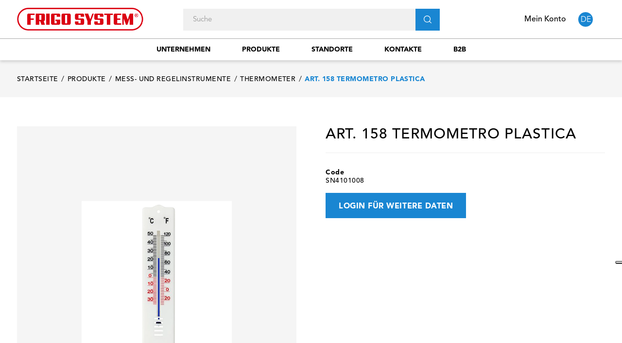

--- FILE ---
content_type: text/html; charset=utf-8
request_url: https://www.frigosystem.com/de/thermometer/531-art-158-termometro-plasticast540-e.html
body_size: 14882
content:
<!doctype html>
<html lang="de"  class="default" >

<head>
    
        
  <meta charset="utf-8">


  <meta http-equiv="x-ua-compatible" content="ie=edge">



  <link rel="canonical" href="https://www.frigosystem.com/de/thermometer/531-art-158-termometro-plasticast540-e.html">

  <title>ART. 158      TERMOMETRO      PLASTICA - Frigo System S.p.A.</title>
  <meta name="description" content="Industrielle Kälte- und Klimatechnik. Schauen Sie sich unser Produkt an art. 158      termometro      plastica.">
  <meta name="keywords" content="">
      
                  <link rel="alternate" href="https://www.frigosystem.com/it/termometri-lontant/531-art-158-termometro-plasticast540-e.html" hreflang="it">
                  <link rel="alternate" href="https://www.frigosystem.com/de/thermometer/531-art-158-termometro-plasticast540-e.html" hreflang="de-de">
                  <link rel="alternate" href="https://www.frigosystem.com/gb/thermometers/531-art-158-termometro-plasticast540-e.html" hreflang="en-gb">
        



  <meta name="viewport" content="width=device-width, initial-scale=1">



<link rel="apple-touch-icon" sizes="180x180" href="/img/icons/apple-touch-icon.png">
<link rel="icon" type="image/png" sizes="32x32" href="/img/icons/favicon-32x32.png">
<link rel="icon" type="image/png" sizes="194x194" href="/img/icons/favicon-194x194.png">
<link rel="icon" type="image/png" sizes="192x192" href="/img/icons/android-chrome-192x192.png">
<link rel="icon" type="image/png" sizes="16x16" href="/img/icons/favicon-16x16.png">
<link rel="mask-icon" href="/img/icons/safari-pinned-tab.svg" color="#5bbad5">
<meta name="msapplication-TileColor" content="#da532c">
<meta name="msapplication-TileImage" content="/mstile-144x144.png">
<meta name="theme-color" content="#ffffff">
<meta name="mobile-web-app-capable" content="yes">
<meta name="apple-mobile-web-app-capable" content="yes">
<meta name="apple-mobile-web-app-status-bar-style" content="black">
<meta name="apple-mobile-web-app-title" content="Rolos Chicken">


  

    <link rel="stylesheet" href="https://www.frigosystem.com/themes/fourwords/assets/cache/theme-7fe9b9123.css" type="text/css" media="all">



   
                    
                    


  

  <script type="text/javascript">
        var ASPath = "\/modules\/pm_advancedsearch4\/";
        var ASSearchUrl = "https:\/\/www.frigosystem.com\/de\/module\/pm_advancedsearch4\/advancedsearch4";
        var LEO_COOKIE_THEME = "AP_MODULE_PANEL_CONFIG";
        var add_cart_error = "An error occurred while processing your request. Please try again";
        var ajaxsearch = "1";
        var as4_orderBySalesAsc = "Sales: Lower first";
        var as4_orderBySalesDesc = "Sales: Highest first";
        var buttonwishlist_title_add = "Favoriten";
        var buttonwishlist_title_remove = "Entfernen Sie von der Favoriten";
        var carrelloAjaxController = "https:\/\/www.frigosystem.com\/de\/module\/fwaddtocart\/carrello";
        var enable_dropdown_defaultcart = 1;
        var enable_flycart_effect = 1;
        var enable_notification = 1;
        var height_cart_item = "135";
        var isLogged = false;
        var isPsVersion17 = true;
        var isPsVersion8 = false;
        var leo_search_url = "https:\/\/www.frigosystem.com\/de\/module\/leoproductsearch\/productsearch";
        var leo_token = "ebebc8fb7930764f2807c39e78ba5649";
        var leoproductsearch_static_token = "ebebc8fb7930764f2807c39e78ba5649";
        var leoproductsearch_token = "22157ed54e9359f08176e381e63b39b9";
        var lf_is_gen_rtl = false;
        var lps_show_product_img = "1";
        var lps_show_product_price = "";
        var number_cartitem_display = 3;
        var numpro_display = "10";
        var prestashop = {"cart":{"products":[],"totals":{"total":{"type":"total","label":"Gesamt","amount":0,"value":"0,00\u00a0\u20ac"},"total_including_tax":{"type":"total","label":"Gesamt (inkl. MwSt.)","amount":0,"value":"0,00\u00a0\u20ac"},"total_excluding_tax":{"type":"total","label":"Gesamtpreis o. MwSt.","amount":0,"value":"0,00\u00a0\u20ac"}},"subtotals":{"products":{"type":"products","label":"Zwischensumme","amount":0,"value":"0,00\u00a0\u20ac"},"discounts":null,"shipping":{"type":"shipping","label":"Versand","amount":0,"value":"kostenlos"},"tax":null},"products_count":0,"summary_string":"0 Artikel","vouchers":{"allowed":0,"added":[]},"discounts":[],"minimalPurchase":0,"minimalPurchaseRequired":""},"currency":{"name":"Euro","iso_code":"EUR","iso_code_num":"978","sign":"\u20ac"},"customer":{"lastname":null,"firstname":null,"email":null,"birthday":null,"newsletter":null,"newsletter_date_add":null,"optin":null,"website":null,"company":null,"siret":null,"ape":null,"is_logged":false,"gender":{"type":null,"name":null},"addresses":[]},"language":{"name":"Deutsch (German)","iso_code":"de","locale":"de-DE","language_code":"de-de","is_rtl":"0","date_format_lite":"d.m.Y","date_format_full":"d.m.Y H:i:s","id":2},"page":{"title":"","canonical":null,"meta":{"title":"ART. 158      TERMOMETRO      PLASTICA - Frigo System S.p.A.","description":"Industrielle K\u00e4lte- und Klimatechnik. Schauen Sie sich unser Produkt an art. 158      termometro      plastica.","keywords":"","robots":"index"},"page_name":"product","body_classes":{"lang-de":true,"lang-rtl":false,"country-IT":true,"currency-EUR":true,"layout-full-width":true,"page-product":true,"tax-display-disabled":true,"product-id-531":true,"product-ART. 158      TERMOMETRO      PLASTICA":true,"product-id-category-24":true,"product-id-manufacturer-336":true,"product-id-supplier-0":true,"product-available-for-order":true},"admin_notifications":[]},"shop":{"name":"Frigo System S.p.A.","logo":"\/img\/shopfrigosystemcom-logo-1596545541.jpg","stores_icon":"\/img\/logo_stores.png","favicon":"\/img\/favicon.ico"},"urls":{"base_url":"https:\/\/www.frigosystem.com\/","current_url":"https:\/\/www.frigosystem.com\/de\/thermometer\/531-art-158-termometro-plasticast540-e.html","shop_domain_url":"https:\/\/www.frigosystem.com","img_ps_url":"https:\/\/www.frigosystem.com\/img\/","img_cat_url":"https:\/\/www.frigosystem.com\/img\/c\/","img_lang_url":"https:\/\/www.frigosystem.com\/img\/l\/","img_prod_url":"https:\/\/www.frigosystem.com\/img\/p\/","img_manu_url":"https:\/\/www.frigosystem.com\/img\/m\/","img_sup_url":"https:\/\/www.frigosystem.com\/img\/su\/","img_ship_url":"https:\/\/www.frigosystem.com\/img\/s\/","img_store_url":"https:\/\/www.frigosystem.com\/img\/st\/","img_col_url":"https:\/\/www.frigosystem.com\/img\/co\/","img_url":"https:\/\/www.frigosystem.com\/themes\/fourwords\/assets\/img\/","css_url":"https:\/\/www.frigosystem.com\/themes\/fourwords\/assets\/css\/","js_url":"https:\/\/www.frigosystem.com\/themes\/fourwords\/assets\/js\/","pic_url":"https:\/\/www.frigosystem.com\/upload\/","pages":{"address":"https:\/\/www.frigosystem.com\/de\/adresse","addresses":"https:\/\/www.frigosystem.com\/de\/adressen","authentication":"https:\/\/www.frigosystem.com\/de\/anmeldung","cart":"https:\/\/www.frigosystem.com\/de\/warenkorb","category":"https:\/\/www.frigosystem.com\/de\/index.php?controller=category","cms":"https:\/\/www.frigosystem.com\/de\/index.php?controller=cms","contact":"https:\/\/www.frigosystem.com\/de\/kontakt","discount":"https:\/\/www.frigosystem.com\/de\/Rabatt","guest_tracking":"https:\/\/www.frigosystem.com\/de\/auftragsverfolgung-gast","history":"https:\/\/www.frigosystem.com\/de\/bestellungsverlauf","identity":"https:\/\/www.frigosystem.com\/de\/profil","index":"https:\/\/www.frigosystem.com\/de\/","my_account":"https:\/\/www.frigosystem.com\/de\/mein-Konto","order_confirmation":"https:\/\/www.frigosystem.com\/de\/bestellbestatigung","order_detail":"https:\/\/www.frigosystem.com\/de\/index.php?controller=order-detail","order_follow":"https:\/\/www.frigosystem.com\/de\/bestellverfolgung","order":"https:\/\/www.frigosystem.com\/de\/Bestellung","order_return":"https:\/\/www.frigosystem.com\/de\/index.php?controller=order-return","order_slip":"https:\/\/www.frigosystem.com\/de\/bestellschein","pagenotfound":"https:\/\/www.frigosystem.com\/de\/seite-nicht-gefunden","password":"https:\/\/www.frigosystem.com\/de\/passwort-zuruecksetzen","pdf_invoice":"https:\/\/www.frigosystem.com\/de\/index.php?controller=pdf-invoice","pdf_order_return":"https:\/\/www.frigosystem.com\/de\/index.php?controller=pdf-order-return","pdf_order_slip":"https:\/\/www.frigosystem.com\/de\/index.php?controller=pdf-order-slip","prices_drop":"https:\/\/www.frigosystem.com\/de\/angebote","product":"https:\/\/www.frigosystem.com\/de\/index.php?controller=product","search":"https:\/\/www.frigosystem.com\/de\/suche","sitemap":"https:\/\/www.frigosystem.com\/de\/Sitemap","stores":"https:\/\/www.frigosystem.com\/de\/shops","supplier":"https:\/\/www.frigosystem.com\/de\/lieferant","register":"https:\/\/www.frigosystem.com\/de\/anmeldung?create_account=1","order_login":"https:\/\/www.frigosystem.com\/de\/Bestellung?login=1"},"alternative_langs":{"it":"https:\/\/www.frigosystem.com\/it\/termometri-lontant\/531-art-158-termometro-plasticast540-e.html","de-de":"https:\/\/www.frigosystem.com\/de\/thermometer\/531-art-158-termometro-plasticast540-e.html","en-gb":"https:\/\/www.frigosystem.com\/gb\/thermometers\/531-art-158-termometro-plasticast540-e.html"},"theme_assets":"\/themes\/fourwords\/assets\/","actions":{"logout":"https:\/\/www.frigosystem.com\/de\/?mylogout="},"no_picture_image":{"bySize":{"small_default":{"url":"https:\/\/www.frigosystem.com\/img\/p\/de-default-small_default.jpg","width":98,"height":123},"cart_default":{"url":"https:\/\/www.frigosystem.com\/img\/p\/de-default-cart_default.jpg","width":125,"height":157},"medium_default":{"url":"https:\/\/www.frigosystem.com\/img\/p\/de-default-medium_default.jpg","width":378,"height":472},"home_default":{"url":"https:\/\/www.frigosystem.com\/img\/p\/de-default-home_default.jpg","width":500,"height":500},"large_default":{"url":"https:\/\/www.frigosystem.com\/img\/p\/de-default-large_default.jpg","width":1000,"height":1125}},"small":{"url":"https:\/\/www.frigosystem.com\/img\/p\/de-default-small_default.jpg","width":98,"height":123},"medium":{"url":"https:\/\/www.frigosystem.com\/img\/p\/de-default-medium_default.jpg","width":378,"height":472},"large":{"url":"https:\/\/www.frigosystem.com\/img\/p\/de-default-large_default.jpg","width":1000,"height":1125},"legend":""}},"configuration":{"display_taxes_label":false,"display_prices_tax_incl":true,"is_catalog":false,"show_prices":true,"opt_in":{"partner":false},"quantity_discount":{"type":"discount","label":"Rabatt"},"voucher_enabled":0,"return_enabled":0},"field_required":[],"breadcrumb":{"links":[{"title":"Startseite","url":"https:\/\/www.frigosystem.com\/de\/"},{"title":"Produkte","url":"https:\/\/www.frigosystem.com\/de\/3-produkte"},{"title":"Mess- und Regelinstrumente","url":"https:\/\/www.frigosystem.com\/de\/15-mess-und-regelinstrumente"},{"title":"Thermometer","url":"https:\/\/www.frigosystem.com\/de\/24-thermometer"},{"title":"ART. 158      TERMOMETRO      PLASTICA","url":"https:\/\/www.frigosystem.com\/de\/thermometer\/531-art-158-termometro-plasticast540-e.html"}],"count":5},"link":{"protocol_link":"https:\/\/","protocol_content":"https:\/\/"},"time":1769027613,"static_token":"ebebc8fb7930764f2807c39e78ba5649","token":"22157ed54e9359f08176e381e63b39b9"};
        var recaptchaContactForm = "0";
        var recaptchaDataSiteKey = "6Lc4bnopAAAAAGXaeAqRT3_3PgSTq3aklLpknnAI";
        var recaptchaLoginForm = "0";
        var recaptchaRegistrationForm = "1";
        var recaptchaType = "1";
        var recaptchaVersion = "v3";
        var show_popup = 1;
        var txt_not_found = "No products found";
        var type_dropdown_defaultcart = "dropdown";
        var type_flycart_effect = "fade";
        var width_cart_item = "265";
        var wishlist_add = "Das Produkt wurde erfolgreich hinzugef\u00fcgt zu Ihrer Favoriten";
        var wishlist_cancel_txt = "Stornieren";
        var wishlist_confirm_del_txt = "L\u00f6schen ausgew\u00e4hlter Artikel?";
        var wishlist_del_default_txt = "Kann nicht Standard Favoriten l\u00f6schen";
        var wishlist_email_txt = "Email";
        var wishlist_loggin_required = "Sie m\u00fcssen angemeldet sein, um deine Favoriten zu verwalten";
        var wishlist_ok_txt = "OK";
        var wishlist_quantity_required = "Sie m\u00fcssen eine Menge eingeben";
        var wishlist_remove = "Das Produkt wurde erfolgreich von der Favoriten entfernt";
        var wishlist_reset_txt = "r\u00fccksetzen";
        var wishlist_send_txt = "Senden";
        var wishlist_send_wishlist_txt = "senden Favoriten";
        var wishlist_url = "https:\/\/www.frigosystem.com\/de\/module\/leofeature\/mywishlist";
        var wishlist_viewwishlist = "Sehen Sie Ihre Favoriten";
      </script>
<script type="text/javascript">
	var choosefile_text = "Datei wählen";
	var turnoff_popup_text = "Do not show this popup again";
	
	var size_item_quickview = 82;
	var style_scroll_quickview = 'vertical';
	
	var size_item_page = 113;
	var style_scroll_page = 'horizontal';
	
	var size_item_quickview_attr = 101;	
	var style_scroll_quickview_attr = 'vertical';
	
	var size_item_popup = 160;
	var style_scroll_popup = 'vertical';
</script>


  <script type="text/javascript">
	
	var FancyboxI18nClose = "Schließen";
	var FancyboxI18nNext = "Nächster";
	var FancyboxI18nPrev = "Zurück";
	var current_link = "http://www.frigosystem.com/de/";		
	var currentURL = window.location;
	currentURL = String(currentURL);
	currentURL = currentURL.replace("https://","").replace("http://","").replace("www.","").replace( /#\w*/, "" );
	current_link = current_link.replace("https://","").replace("http://","").replace("www.","");
	var text_warning_select_txt = "Bitte wählen Sie eine zu entfernen?";
	var text_confirm_remove_txt = "Sind Sie sicher, footer Zeile zu entfernen?";
	var close_bt_txt = "Schließen";
	var list_menu = [];
	var list_menu_tmp = {};
	var list_tab = [];
	var isHomeMenu = 0;
	
</script><!-- @file modules\appagebuilder\views\templates\hook\header -->

<script>
    /**
     * List functions will run when document.ready()
     */
    var ap_list_functions = [];
    /**
     * List functions will run when window.load()
     */
    var ap_list_functions_loaded = [];

    /**
     * List functions will run when document.ready() for theme
     */
    
    var products_list_functions = [];
</script>


<script type='text/javascript'>
    var leoOption = {
        category_qty:0,
        product_list_image:0,
        product_one_img:1,
        productCdown: 0,
        productColor: 0,
        homeWidth: 500,
        homeheight: 500,
	}

    ap_list_functions.push(function(){
        if (typeof $.LeoCustomAjax !== "undefined" && $.isFunction($.LeoCustomAjax)) {
            var leoCustomAjax = new $.LeoCustomAjax();
            leoCustomAjax.processAjax();
        }
    });
</script>
<script type="text/javascript">
var _iub = _iub || [];
_iub.csConfiguration = {"askConsentAtCookiePolicyUpdate":true,"countryDetection":true,"enableFadp":true,"enableLgpd":true,"enableUspr":true,"floatingPreferencesButtonDisplay":"anchored-center-right","perPurposeConsent":true,"siteId":2603445,"whitelabel":false,"cookiePolicyId":34607353,"banner":{"acceptButtonColor":"#1986d2","acceptButtonDisplay":true,"closeButtonRejects":true,"customizeButtonCaptionColor":"#000000","customizeButtonColor":"#dddddd","customizeButtonDisplay":true,"explicitWithdrawal":true,"listPurposes":true,"position":"float-bottom-center","rejectButtonColor":"#1986d2","rejectButtonDisplay":true}};
_iub.csLangConfiguration = {"it":{"cookiePolicyId":34607353},"en-GB":{"cookiePolicyId":85729675},"de":{"cookiePolicyId":18107390}};
</script>
<script type="text/javascript" src="//cs.iubenda.com/sync/2603445.js"></script>
<script type="text/javascript" src="//cdn.iubenda.com/cs/gpp/stub.js"></script>
<script type="text/javascript" src="//cdn.iubenda.com/cs/iubenda_cs.js" charset="UTF-8" async></script>
			<script type='text/javascript'>
				var iCallback = function(){};

				if('callback' in _iub.csConfiguration) {
					if('onConsentGiven' in _iub.csConfiguration.callback) iCallback = _iub.csConfiguration.callback.onConsentGiven;

					_iub.csConfiguration.callback.onConsentGiven = function() {
						iCallback();

						jQuery('noscript._no_script_iub').each(function (a, b) { var el = jQuery(b); el.after(el.html()); });
					};
				};
			</script>





    <!-- Global site tag (gtag.js) - Google Analytics -->
    <script async src="https://www.googletagmanager.com/gtag/js?id=G-QVYM1C6MH1"></script>
    <script>
        window.dataLayer = window.dataLayer || [];
        function gtag(){dataLayer.push(arguments);}
        gtag('js', new Date());

        gtag('config', 'G-QVYM1C6MH1');
    </script>

    
  <meta property="og:type" content="product">
  <meta property="og:url" content="https://www.frigosystem.com/de/thermometer/531-art-158-termometro-plasticast540-e.html">
  <meta property="og:title" content="ART. 158      TERMOMETRO      PLASTICA - Frigo System S.p.A.">
  <meta property="og:site_name" content="Frigo System S.p.A.">
  <meta property="og:description" content="Industrielle Kälte- und Klimatechnik. Schauen Sie sich unser Produkt an art. 158      termometro      plastica.">
  <meta property="og:image" content="https://www.frigosystem.com/635641-large_default/art-158-termometro-plasticast540-e.jpg">
      <meta property="product:pretax_price:amount" content="3.5">
    <meta property="product:pretax_price:currency" content="EUR">
    <meta property="product:price:amount" content="4.27">
    <meta property="product:price:currency" content="EUR">
    
</head>

<body id="product" class="lang-de country-it currency-eur layout-full-width page-product tax-display-disabled product-id-531 product-art-158-termometro-plastica product-id-category-24 product-id-manufacturer-336 product-id-supplier-0 product-available-for-order  keep-header ">


    


<main id="page">
    
            
    <header id="header">
        <div class="header-container">
            
                
  <div class="header-banner">
          <div class="container">
              <div class="inner"></div>
          </div>
        </div>



  <nav class="header-nav">
    <div class="topnav">
            <div class="container">
              <div class="inner"></div>
            </div>
          </div>
    <div class="bottomnav">
              <div class="container">
              <div class="inner"></div>
              </div>
          </div>
  </nav>



  <div class="header-top">
          <div class="inner"><!-- @file modules\appagebuilder\views\templates\hook\ApRow -->
<div class="wrapper"      >
	 <div class="container">
    <div        class="row box-top hidden-lg-up ApRow  has-bg bg-boxed"
	        data-bg=" no-repeat"                style="background: no-repeat;"        >
                                            <!-- @file modules\appagebuilder\views\templates\hook\ApColumn -->
<div    class="col-xl-3 col-lg-3 col-md-12 col-sm-12 col-xs-12 col-sp-12  ApColumn "
	    >
                    <!-- @file modules\appagebuilder\views\templates\hook\ApGenCode -->

	<a href="https://www.frigosystem.com/"><img class="logo img-fluid" src="/img/shopfrigosystemcom-logo-1596545541.jpg" alt="Frigo System S.p.A."></a>

    </div><!-- @file modules\appagebuilder\views\templates\hook\ApColumn -->
<div    class="col-xl-9 col-lg-9 col-md-12 col-sm-12 col-xs-12 col-sp-12 search-mobile mobile-header ApColumn "
	    >
                    <!-- @file modules\appagebuilder\views\templates\hook\ApModule -->
<!-- @file modules\appagebuilder\views\templates\hook\ApModule -->
<div class="language-selector-wrapper dropdown js-dropdown popup-over" id="language-selector-label">
    <a class="popup-title" href="javascript:void(0)" data-toggle="dropdown" title="Language" aria-label="Dropdown Sprachen">
                <span>
            de
        </span>
            </a>
    <ul class="dropdown-menu popup-content link language-selector" aria-labelledby="language-selector-label">
                    <li >
                <a href="https://www.frigosystem.com/it/termometri-lontant/531-art-158-termometro-plasticast540-e.html" class="dropdown-item" data-iso-code="it">
                    <img src="https://www.frigosystem.com/img/l/1.jpg" alt="it" width="16" height="11" />
                    Italiano
                </a>
            </li>
                    <li  class="current" >
                <a href="https://www.frigosystem.com/de/thermometer/531-art-158-termometro-plasticast540-e.html" class="dropdown-item" data-iso-code="de">
                    <img src="https://www.frigosystem.com/img/l/2.jpg" alt="de" width="16" height="11" />
                    Deutsch
                </a>
            </li>
                    <li >
                <a href="https://www.frigosystem.com/gb/thermometers/531-art-158-termometro-plasticast540-e.html" class="dropdown-item" data-iso-code="gb">
                    <img src="https://www.frigosystem.com/img/l/3.jpg" alt="gb" width="16" height="11" />
                    English
                </a>
            </li>
            </ul>
</div><!-- @file modules\appagebuilder\views\templates\hook\ApModule -->
<!-- Block languages module -->
<div id="leo_block_top" class="popup-over e-scale float-md-right">
    <a href="javascript:void(0)" data-toggle="dropdown" class="popup-title hidden-sm-down">
        Mein Konto
    </a>
    <a href="javascript:void(0)" data-toggle="dropdown" class="popup-title hidden-md-up">
        <span class="material-icons">
            person
        </span>
    </a>
    <div class="popup-content">
        <div class="row">
                                        <div class="col-xs-12">
                                    <div class="useinfo-selector">
                        <ul class="user-info">
                                                            <li>
                                    <a
                                            class="signin"
                                            href="https://www.frigosystem.com/de/mein-Konto"
                                            title="Log in to your customer account"
                                            rel="nofollow"
                                    >
                                        <i class="material-icons">&#xE88D;</i>
                                        <span>Sign in</span>
                                    </a>
                                </li>
                                                                                                            </ul>
                    </div>
                            </div>
        </div>

    </div>
</div>

<!-- /Block languages module -->
<!-- @file modules\appagebuilder\views\templates\hook\ApSlideShow -->
<div id="memgamenu-form_6314097175998548" class="ApMegamenu">
			    <nav data-megamenu-id="6314097175998548" class="leo-megamenu cavas_menu navbar navbar-default enable-canvas " role="navigation">
        <!-- Brand and toggle get grouped for better mobile display -->
        <div class="navbar-header">
            <button type="button" class="navbar-toggler hidden-lg-up" data-toggle="collapse" data-target=".megamenu-off-canvas-6314097175998548">
                <span class="sr-only">Umschalten der Navigation</span>
                &#9776;
                <!--
                <span class="icon-bar"></span>
                <span class="icon-bar"></span>
                <span class="icon-bar"></span>
                -->
            </button>
        </div>
        <!-- Collect the nav links, forms, and other content for toggling -->
                <div class="leo-top-menu collapse navbar-toggleable-md megamenu-off-canvas megamenu-off-canvas-6314097175998548"><ul class="nav navbar-nav megamenu horizontal"><li data-menu-type="cms" class="nav-item   " ><a href="https://www.frigosystem.com/de/content/4-unternehmen" target="_self" class="nav-link has-category"><span class="menu-title">Unternehmen</span></a></li><li data-menu-type="category" class="nav-item   " ><a href="https://www.frigosystem.com/de/3-produkte" target="_self" class="nav-link has-category"><span class="menu-title">Produkte</span></a></li><li data-menu-type="controller" class="nav-item   " ><a href="https://www.frigosystem.com/de/shops" target="_self" class="nav-link has-category"><span class="menu-title">Standorte</span></a></li><li data-menu-type="controller" class="nav-item   " ><a href="https://www.frigosystem.com/de/kontakt" target="_self" class="nav-link has-category"><span class="menu-title">Kontakte</span></a></li><li data-menu-type="url" class="nav-item   " ><a href="https://b2b.frigosystem.com" target="_blank" class="nav-link has-category"><span class="menu-title">b2b</span></a></li></ul></div>
    </nav>
    <script type="text/javascript">
        // <![CDATA[
        // var type="horizontal";
        // checkActiveLink();
        // checkTarget();
        list_menu_tmp.id = '6314097175998548';
        list_menu_tmp.type = 'horizontal';
        // ]]>
        
                
        // offCanvas();
        // var show_cavas = 1;
        // console.log('testaaa');
        // console.log(show_cavas);
        list_menu_tmp.show_cavas =1;

        
                
        list_menu_tmp.list_tab = list_tab;
        list_menu.push(list_menu_tmp);
        list_menu_tmp = {};
        list_tab = {};
        
    </script>
	</div>

    </div>            </div>
</div>
</div>
<!-- @file modules\appagebuilder\views\templates\hook\ApRow -->
<div class="wrapper"      >
	 <div class="container">
    <div        class="row box-top hidden-md-down ApRow  has-bg bg-boxed"
	        data-bg=" no-repeat"                style="background: no-repeat;"        >
                                            <!-- @file modules\appagebuilder\views\templates\hook\ApColumn -->
<div    class="col-xl-3 col-lg-3 col-md-12 col-sm-12 col-xs-12 col-sp-12  ApColumn "
	    >
                    <!-- @file modules\appagebuilder\views\templates\hook\ApGenCode -->

	<a href="https://www.frigosystem.com/"><img class="logo img-fluid" src="/img/shopfrigosystemcom-logo-1596545541.jpg" alt="Frigo System S.p.A."></a>

    </div><!-- @file modules\appagebuilder\views\templates\hook\ApColumn -->
<div    class="col-xl-6 col-lg-6 col-md-2 col-sm-2 col-xs-2 col-sp-2 search-desktop desktop-header ApColumn "
	    >
                    <!-- @file modules\appagebuilder\views\templates\hook\ApModule -->


<!-- Block search module -->
<div id="leo_search_block_top" class="block exclusive search-by-category">
    <h4 class="title_block">Suche</h4>
    <form method="get" action="https://www.frigosystem.com/de/index.php?controller=productsearch" id="leosearchtopbox">
        <input type="hidden" name="fc" value="module" />
        <input type="hidden" name="module" value="leoproductsearch" />
        <input type="hidden" name="controller" value="productsearch" />
        <input type="hidden" name="leoproductsearch_static_token" value="ebebc8fb7930764f2807c39e78ba5649"/>
                <label>Produktsuche:</label>
        <div class="block_content clearfix leoproductsearch-content">
            <div class="list-cate-wrapper">
                <input id="leosearchtop-cate-id" name="cate" value="" type="hidden">
                <a id="dropdownListCateTop" class="select-title" rel="nofollow" data-toggle="dropdown" aria-haspopup="true" aria-expanded="false">
                    <span>Alle Kategorien</span>
                    <i class="material-icons pull-xs-right">keyboard_arrow_down</i>
                </a>
                <div class="list-cate dropdown-menu" aria-labelledby="dropdownListCateTop">
                    <a href="#" data-cate-id="" data-cate-name="Alle Kategorien" class="cate-item active" >Alle Kategorien</a>
                    <a href="#" data-cate-id="2" data-cate-name="Startseite" class="cate-item cate-level-1" >Startseite</a>
                    
    <a href="#" data-cate-id="3" data-cate-name="Produkte" class="cate-item cate-level-2" >--Produkte</a>
    <a href="#" data-cate-id="104" data-cate-name="Kältepackete" class="cate-item cate-level-3" >---Kältepackete</a>
    <a href="#" data-cate-id="103" data-cate-name="Kältepackete" class="cate-item cate-level-4" >----Kältepackete</a>
    <a href="#" data-cate-id="9" data-cate-name="Kompressoren" class="cate-item cate-level-3" >---Kompressoren</a>
    <a href="#" data-cate-id="36" data-cate-name="Vollhermetische Kompressoren" class="cate-item cate-level-4" >----Vollhermetische Kompressoren</a>
    <a href="#" data-cate-id="40" data-cate-name="Halbhermetische Kompressoren" class="cate-item cate-level-4" >----Halbhermetische Kompressoren</a>
    <a href="#" data-cate-id="93" data-cate-name="Scroll compressoren" class="cate-item cate-level-4" >----Scroll compressoren</a>
    <a href="#" data-cate-id="66" data-cate-name="Ersatzteile Kompressoren" class="cate-item cate-level-4" >----Ersatzteile Kompressoren</a>
    <a href="#" data-cate-id="67" data-cate-name="Elektrische Zübehör" class="cate-item cate-level-4" >----Elektrische Zübehör</a>
    <a href="#" data-cate-id="10" data-cate-name="Aggregate, Außeneinheiten" class="cate-item cate-level-3" >---Aggregate, Außeneinheiten</a>
    <a href="#" data-cate-id="64" data-cate-name="Halbhermetische Aggregate" class="cate-item cate-level-4" >----Halbhermetische Aggregate</a>
    <a href="#" data-cate-id="82" data-cate-name="Vollhermetische Aggregate" class="cate-item cate-level-4" >----Vollhermetische Aggregate</a>
    <a href="#" data-cate-id="101" data-cate-name="Außeneinheiten" class="cate-item cate-level-4" >----Außeneinheiten</a>
    <a href="#" data-cate-id="89" data-cate-name="Monoblock Systeme" class="cate-item cate-level-4" >----Monoblock Systeme</a>
    <a href="#" data-cate-id="11" data-cate-name="Wärmetauscher und Ventilatoren" class="cate-item cate-level-3" >---Wärmetauscher und Ventilatoren</a>
    <a href="#" data-cate-id="70" data-cate-name="Luftgekühlte Verdampfer" class="cate-item cate-level-4" >----Luftgekühlte Verdampfer</a>
    <a href="#" data-cate-id="72" data-cate-name="Luftgekühlte Verflüssiger" class="cate-item cate-level-4" >----Luftgekühlte Verflüssiger</a>
    <a href="#" data-cate-id="73" data-cate-name="Externer Luftgekühlte Verflüssiger" class="cate-item cate-level-4" >----Externer Luftgekühlte Verflüssiger</a>
    <a href="#" data-cate-id="79" data-cate-name="Wassergekühlte Verflüssiger" class="cate-item cate-level-4" >----Wassergekühlte Verflüssiger</a>
    <a href="#" data-cate-id="90" data-cate-name="Stille Verdampfer" class="cate-item cate-level-4" >----Stille Verdampfer</a>
    <a href="#" data-cate-id="55" data-cate-name="Motoren und Ventilatoren" class="cate-item cate-level-4" >----Motoren und Ventilatoren</a>
    <a href="#" data-cate-id="56" data-cate-name="Flügel und Halterungen" class="cate-item cate-level-4" >----Flügel und Halterungen</a>
    <a href="#" data-cate-id="71" data-cate-name="Heizungen" class="cate-item cate-level-4" >----Heizungen</a>
    <a href="#" data-cate-id="77" data-cate-name="Wärmetauscher" class="cate-item cate-level-4" >----Wärmetauscher</a>
    <a href="#" data-cate-id="12" data-cate-name="Kältekomponenten" class="cate-item cate-level-3" >---Kältekomponenten</a>
    <a href="#" data-cate-id="25" data-cate-name="Expansionsventile" class="cate-item cate-level-4" >----Expansionsventile</a>
    <a href="#" data-cate-id="30" data-cate-name="Trockner" class="cate-item cate-level-4" >----Trockner</a>
    <a href="#" data-cate-id="46" data-cate-name="Schaugläser" class="cate-item cate-level-4" >----Schaugläser</a>
    <a href="#" data-cate-id="28" data-cate-name="Magnetventile" class="cate-item cate-level-4" >----Magnetventile</a>
    <a href="#" data-cate-id="26" data-cate-name="Kühlwasserregler" class="cate-item cate-level-4" >----Kühlwasserregler</a>
    <a href="#" data-cate-id="27" data-cate-name="Druckregelventile" class="cate-item cate-level-4" >----Druckregelventile</a>
    <a href="#" data-cate-id="59" data-cate-name="Rückschlagventile" class="cate-item cate-level-4" >----Rückschlagventile</a>
    <a href="#" data-cate-id="48" data-cate-name="Kältemittelsammler" class="cate-item cate-level-4" >----Kältemittelsammler</a>
    <a href="#" data-cate-id="58" data-cate-name="Sicherheitsventile" class="cate-item cate-level-4" >----Sicherheitsventile</a>
    <a href="#" data-cate-id="47" data-cate-name="Flüssigkeitsabscheider" class="cate-item cate-level-4" >----Flüssigkeitsabscheider</a>
    <a href="#" data-cate-id="95" data-cate-name="Ölreguliersysteme" class="cate-item cate-level-4" >----Ölreguliersysteme</a>
    <a href="#" data-cate-id="45" data-cate-name="Ersatzteile" class="cate-item cate-level-4" >----Ersatzteile</a>
    <a href="#" data-cate-id="13" data-cate-name="Klimageräte und Wärmepumpen" class="cate-item cate-level-3" >---Klimageräte und Wärmepumpen</a>
    <a href="#" data-cate-id="22" data-cate-name="Klima Systeme und Wärmepumpen" class="cate-item cate-level-4" >----Klima Systeme und Wärmepumpen</a>
    <a href="#" data-cate-id="50" data-cate-name="Klima Zubehör" class="cate-item cate-level-4" >----Klima Zubehör</a>
    <a href="#" data-cate-id="14" data-cate-name="Montage Material" class="cate-item cate-level-3" >---Montage Material</a>
    <a href="#" data-cate-id="33" data-cate-name="Schwingungsdämpfer + Gomax + Muffler" class="cate-item cate-level-4" >----Schwingungsdämpfer + Gomax + Muffler</a>
    <a href="#" data-cate-id="34" data-cate-name="Isolierschläuche und Matten" class="cate-item cate-level-4" >----Isolierschläuche und Matten</a>
    <a href="#" data-cate-id="35" data-cate-name="Kupferrohre und Kapillare" class="cate-item cate-level-4" >----Kupferrohre und Kapillare</a>
    <a href="#" data-cate-id="39" data-cate-name="Kupfer Lötfittings" class="cate-item cate-level-4" >----Kupfer Lötfittings</a>
    <a href="#" data-cate-id="44" data-cate-name="Messing Fittings" class="cate-item cate-level-4" >----Messing Fittings</a>
    <a href="#" data-cate-id="84" data-cate-name="Kupfer und Silberlöt" class="cate-item cate-level-4" >----Kupfer und Silberlöt</a>
    <a href="#" data-cate-id="51" data-cate-name="Konsolen / Charniere / Schellen" class="cate-item cate-level-4" >----Konsolen / Charniere / Schellen</a>
    <a href="#" data-cate-id="100" data-cate-name="Rohrschellen" class="cate-item cate-level-4" >----Rohrschellen</a>
    <a href="#" data-cate-id="60" data-cate-name="Absperrventile" class="cate-item cate-level-4" >----Absperrventile</a>
    <a href="#" data-cate-id="15" data-cate-name="Mess- und Regelinstrumente" class="cate-item cate-level-3" >---Mess- und Regelinstrumente</a>
    <a href="#" data-cate-id="23" data-cate-name="Regler" class="cate-item cate-level-4" >----Regler</a>
    <a href="#" data-cate-id="24" data-cate-name="Thermometer" class="cate-item cate-level-4" >----Thermometer</a>
    <a href="#" data-cate-id="52" data-cate-name="Abtauregler" class="cate-item cate-level-4" >----Abtauregler</a>
    <a href="#" data-cate-id="57" data-cate-name="Schaltschränke" class="cate-item cate-level-4" >----Schaltschränke</a>
    <a href="#" data-cate-id="76" data-cate-name="Fühler" class="cate-item cate-level-4" >----Fühler</a>
    <a href="#" data-cate-id="92" data-cate-name="Überwachungssysteme" class="cate-item cate-level-4" >----Überwachungssysteme</a>
    <a href="#" data-cate-id="29" data-cate-name="Druckschalter" class="cate-item cate-level-4" >----Druckschalter</a>
    <a href="#" data-cate-id="98" data-cate-name="Drehzahlregler" class="cate-item cate-level-4" >----Drehzahlregler</a>
    <a href="#" data-cate-id="99" data-cate-name="Flusswächter" class="cate-item cate-level-4" >----Flusswächter</a>
    <a href="#" data-cate-id="16" data-cate-name="Kältemittel, Öle und Glykol" class="cate-item cate-level-3" >---Kältemittel, Öle und Glykol</a>
    <a href="#" data-cate-id="88" data-cate-name="Kältemittel" class="cate-item cate-level-4" >----Kältemittel</a>
    <a href="#" data-cate-id="74" data-cate-name="Öle" class="cate-item cate-level-4" >----Öle</a>
    <a href="#" data-cate-id="17" data-cate-name="Kühlzellen und Zubehör" class="cate-item cate-level-3" >---Kühlzellen und Zubehör</a>
    <a href="#" data-cate-id="81" data-cate-name="Kühlzellen Türen und Charniere" class="cate-item cate-level-4" >----Kühlzellen Türen und Charniere</a>
    <a href="#" data-cate-id="102" data-cate-name="Druckausgleichsventil" class="cate-item cate-level-4" >----Druckausgleichsventil</a>
    <a href="#" data-cate-id="18" data-cate-name="Werkzeuge" class="cate-item cate-level-3" >---Werkzeuge</a>
    <a href="#" data-cate-id="38" data-cate-name="Werkzeuge" class="cate-item cate-level-4" >----Werkzeuge</a>
    <a href="#" data-cate-id="54" data-cate-name="Löt Werkzeuge" class="cate-item cate-level-4" >----Löt Werkzeuge</a>
    <a href="#" data-cate-id="53" data-cate-name="Wakuum, Füllen, Absaugen" class="cate-item cate-level-4" >----Wakuum, Füllen, Absaugen</a>
    <a href="#" data-cate-id="63" data-cate-name="Verschiedene Werkzeuge" class="cate-item cate-level-4" >----Verschiedene Werkzeuge</a>
    <a href="#" data-cate-id="19" data-cate-name="Gastrotechnik" class="cate-item cate-level-3" >---Gastrotechnik</a>
    <a href="#" data-cate-id="87" data-cate-name="Türen und Laden" class="cate-item cate-level-4" >----Türen und Laden</a>
    <a href="#" data-cate-id="20" data-cate-name="Reinigung und Chemikalien" class="cate-item cate-level-3" >---Reinigung und Chemikalien</a>
    <a href="#" data-cate-id="49" data-cate-name="Chemikalien" class="cate-item cate-level-4" >----Chemikalien</a>
    
                </div>
            </div>
            <div class="leoproductsearch-result">
                <div class="leoproductsearch-loading cssload-speeding-wheel"></div>
                <input class="search_query form-control grey" type="text" autocomplete="off" id="leo_search_query_top" name="search_query" value="" placeholder="Suche"/>
            </div>
            <button type="submit" id="leo_search_top_button" class="btn btn-default button button-small"><span><i class="material-icons search">search</i></span></button>
        </div>
    </form>
</div>
<script type="text/javascript">
    var blocksearch_type = 'top';
</script>
<!-- /Block search module -->

    </div><!-- @file modules\appagebuilder\views\templates\hook\ApColumn -->
<div    class="col-xl-3 col-lg-3 col-md-12 col-sm-12 col-xs-12 col-sp-12  ApColumn "
	    >
                    <!-- @file modules\appagebuilder\views\templates\hook\ApModule -->
<!-- @file modules\appagebuilder\views\templates\hook\ApModule -->
<div class="language-selector-wrapper dropdown js-dropdown popup-over" id="language-selector-label">
    <a class="popup-title" href="javascript:void(0)" data-toggle="dropdown" title="Language" aria-label="Dropdown Sprachen">
                <span>
            de
        </span>
            </a>
    <ul class="dropdown-menu popup-content link language-selector" aria-labelledby="language-selector-label">
                    <li >
                <a href="https://www.frigosystem.com/it/termometri-lontant/531-art-158-termometro-plasticast540-e.html" class="dropdown-item" data-iso-code="it">
                    <img src="https://www.frigosystem.com/img/l/1.jpg" alt="it" width="16" height="11" />
                    Italiano
                </a>
            </li>
                    <li  class="current" >
                <a href="https://www.frigosystem.com/de/thermometer/531-art-158-termometro-plasticast540-e.html" class="dropdown-item" data-iso-code="de">
                    <img src="https://www.frigosystem.com/img/l/2.jpg" alt="de" width="16" height="11" />
                    Deutsch
                </a>
            </li>
                    <li >
                <a href="https://www.frigosystem.com/gb/thermometers/531-art-158-termometro-plasticast540-e.html" class="dropdown-item" data-iso-code="gb">
                    <img src="https://www.frigosystem.com/img/l/3.jpg" alt="gb" width="16" height="11" />
                    English
                </a>
            </li>
            </ul>
</div><!-- @file modules\appagebuilder\views\templates\hook\ApModule -->
<!-- Block languages module -->
<div id="leo_block_top" class="popup-over e-scale float-md-right">
    <a href="javascript:void(0)" data-toggle="dropdown" class="popup-title hidden-sm-down">
        Mein Konto
    </a>
    <a href="javascript:void(0)" data-toggle="dropdown" class="popup-title hidden-md-up">
        <span class="material-icons">
            person
        </span>
    </a>
    <div class="popup-content">
        <div class="row">
                                        <div class="col-xs-12">
                                    <div class="useinfo-selector">
                        <ul class="user-info">
                                                            <li>
                                    <a
                                            class="signin"
                                            href="https://www.frigosystem.com/de/mein-Konto"
                                            title="Log in to your customer account"
                                            rel="nofollow"
                                    >
                                        <i class="material-icons">&#xE88D;</i>
                                        <span>Sign in</span>
                                    </a>
                                </li>
                                                                                                            </ul>
                    </div>
                            </div>
        </div>

    </div>
</div>

<!-- /Block languages module -->

    </div>            </div>
</div>
</div>
<!-- @file modules\appagebuilder\views\templates\hook\ApRow -->
    <div        class="row hidden-md-down ApRow  has-bg bg-boxed"
	        data-bg=" no-repeat"                style="background: no-repeat;"        >
                                            <!-- @file modules\appagebuilder\views\templates\hook\ApColumn -->
<div    class="col-xl-12 col-lg-12 col-md-12 col-sm-12 col-xs-12 col-sp-12  ApColumn "
	    >
                    <!-- @file modules\appagebuilder\views\templates\hook\ApSlideShow -->
<div id="memgamenu-form_6123689038917702" class="ApMegamenu">
			    <nav data-megamenu-id="6123689038917702" class="leo-megamenu cavas_menu navbar navbar-default enable-canvas " role="navigation">
        <!-- Brand and toggle get grouped for better mobile display -->
        <div class="navbar-header">
            <button type="button" class="navbar-toggler hidden-lg-up" data-toggle="collapse" data-target=".megamenu-off-canvas-6123689038917702">
                <span class="sr-only">Umschalten der Navigation</span>
                &#9776;
                <!--
                <span class="icon-bar"></span>
                <span class="icon-bar"></span>
                <span class="icon-bar"></span>
                -->
            </button>
        </div>
        <!-- Collect the nav links, forms, and other content for toggling -->
                <div class="leo-top-menu collapse navbar-toggleable-md megamenu-off-canvas megamenu-off-canvas-6123689038917702"><ul class="nav navbar-nav megamenu horizontal"><li data-menu-type="cms" class="nav-item   " ><a href="https://www.frigosystem.com/de/content/4-unternehmen" target="_self" class="nav-link has-category"><span class="menu-title">Unternehmen</span></a></li><li data-menu-type="category" class="nav-item   " ><a href="https://www.frigosystem.com/de/3-produkte" target="_self" class="nav-link has-category"><span class="menu-title">Produkte</span></a></li><li data-menu-type="controller" class="nav-item   " ><a href="https://www.frigosystem.com/de/shops" target="_self" class="nav-link has-category"><span class="menu-title">Standorte</span></a></li><li data-menu-type="controller" class="nav-item   " ><a href="https://www.frigosystem.com/de/kontakt" target="_self" class="nav-link has-category"><span class="menu-title">Kontakte</span></a></li><li data-menu-type="url" class="nav-item   " ><a href="https://b2b.frigosystem.com" target="_blank" class="nav-link has-category"><span class="menu-title">b2b</span></a></li></ul></div>
    </nav>
    <script type="text/javascript">
        // <![CDATA[
        // var type="horizontal";
        // checkActiveLink();
        // checkTarget();
        list_menu_tmp.id = '6123689038917702';
        list_menu_tmp.type = 'horizontal';
        // ]]>
        
                
        // offCanvas();
        // var show_cavas = 1;
        // console.log('testaaa');
        // console.log(show_cavas);
        list_menu_tmp.show_cavas =1;

        
                
        list_menu_tmp.list_tab = list_tab;
        list_menu.push(list_menu_tmp);
        list_menu_tmp = {};
        list_tab = {};
        
    </script>
	</div>

    </div>            </div>
</div>
          </div>
  
            
        </div>
    </header>
    
        
<aside id="notifications">
  <div class="container">
    
    
    
      </div>
</aside>
    
    <section id="wrapper">
        
        
            <div class="container">
                <nav data-depth="5" class="breadcrumb">
  <ol itemscope itemtype="http://schema.org/BreadcrumbList">
    
              
          <li itemprop="itemListElement" itemscope itemtype="http://schema.org/ListItem">
            <a itemprop="item" href="https://www.frigosystem.com/de/">
              <span itemprop="name">Startseite</span>
            </a>
            <meta itemprop="position" content="1">
          </li>
        
              
          <li itemprop="itemListElement" itemscope itemtype="http://schema.org/ListItem">
            <a itemprop="item" href="https://www.frigosystem.com/de/3-produkte">
              <span itemprop="name">Produkte</span>
            </a>
            <meta itemprop="position" content="2">
          </li>
        
              
          <li itemprop="itemListElement" itemscope itemtype="http://schema.org/ListItem">
            <a itemprop="item" href="https://www.frigosystem.com/de/15-mess-und-regelinstrumente">
              <span itemprop="name">Mess- und Regelinstrumente</span>
            </a>
            <meta itemprop="position" content="3">
          </li>
        
              
          <li itemprop="itemListElement" itemscope itemtype="http://schema.org/ListItem">
            <a itemprop="item" href="https://www.frigosystem.com/de/24-thermometer">
              <span itemprop="name">Thermometer</span>
            </a>
            <meta itemprop="position" content="4">
          </li>
        
              
          <li itemprop="itemListElement" itemscope itemtype="http://schema.org/ListItem">
            <a itemprop="item" href="https://www.frigosystem.com/de/thermometer/531-art-158-termometro-plasticast540-e.html">
              <span itemprop="name">ART. 158      TERMOMETRO      PLASTICA</span>
            </a>
            <meta itemprop="position" content="5">
          </li>
        
          
  </ol>
</nav>
            </div>
        
                <div class="container">
                        <div class="row">
                

                
  <div id="content-wrapper" class="col-lg-12 col-xs-12">
    
    

      
<section id="main" class="product-detail product-image-thumbs-left product-image-thumbs product-thumbs-left" itemscope itemtype="https://schema.org/Product">
  <meta itemprop="url" content="https://www.frigosystem.com/de/thermometer/531-art-158-termometro-plasticast540-e.html"><div class="row"><div class="col-md-6 col-lg-6 col-xl-6 col-sm-12 col-xs-12 col-sp-12">


  <section class="page-content" id="content" data-templateview="left" data-numberimage="5" data-numberimage1200="4" data-numberimage992="4" data-numberimage768="3" data-numberimage576="3" data-numberimage480="2" data-numberimage360="2" data-templatemodal="1" data-templatethumb="1" data-templatezoomtype="in" data-zoomposition="right" data-zoomwindowwidth="400" data-zoomwindowheight="400">
    
      <div class="images-container">
        
          <div class="list-images-mobile">
                          <div>
                <img
                  class="thumb js-thumb  selected "
                  data-image-medium-src="https://www.frigosystem.com/635641-medium_default/art-158-termometro-plasticast540-e.jpg"
                  data-image-large-src="https://www.frigosystem.com/635641-large_default/art-158-termometro-plasticast540-e.jpg"
                  src="https://www.frigosystem.com/635641-home_default/art-158-termometro-plasticast540-e.jpg"
                  alt="product-image"
                  title="product-image"
                  itemprop="image"
                >
              </div>
                      </div>
          <div class="list-images-desktop">
          
            <div class="product-cover ">
              
                <ul class="product-flags">
                                  </ul>
              
                              <img id="zoom_product" data-type-zoom="" class="js-qv-product-cover img-fluid" src="https://www.frigosystem.com/635641-large_default/art-158-termometro-plasticast540-e.jpg" alt="product-image" title="product-image" itemprop="image">
                <div class="layer hidden-sm-down" data-toggle="modal" data-target="#product-modal">
                  <i class="material-icons zoom-in">&#xE8FF;</i>
                </div>
                          </div>
          

          
                       
                      
        </div>
        
            <div class="alert alert-warning">
        Für dieses Produkt ist kein Dokument verfügbar
    </div>

      </div>
    
  </section>



  <div class="modal fade js-product-images-modal leo-product-modal" id="product-modal" data-thumbnails=".product-images-531">
  <div class="modal-dialog" role="document">
    <div class="modal-content">
      <div class="modal-body">
                <figure>
          <img class="js-modal-product-cover product-cover-modal" width="1000" src="https://www.frigosystem.com/635641-large_default/art-158-termometro-plasticast540-e.jpg" alt="product-image" title="product-image" itemprop="image">
          <figcaption class="image-caption">
            
              <div id="product-description-short" itemprop="description"></div>
            
          </figcaption>
        </figure>
        <aside id="thumbnails" class="thumbnails text-sm-center">
          
            <div class="product-images product-images-531">
                              <div class="thumb-container">
                  <img data-image-large-src="https://www.frigosystem.com/635641-large_default/art-158-termometro-plasticast540-e.jpg" class="thumb img-fluid js-modal-thumb selected " src="https://www.frigosystem.com/635641-medium_default/art-158-termometro-plasticast540-e.jpg" alt="product-image" title="product-image" width="378" itemprop="image">
                </div>
               
            </div>
            
        </aside>
      </div>
    </div><!-- /.modal-content -->
  </div><!-- /.modal-dialog -->
</div><!-- /.modal -->
                            </div><div class="col-md-6 col-lg-6 col-xl-6 col-sm-12 col-xs-12 col-sp-12">

	
		<h1 class="h1 product-detail-name" itemprop="name">ART. 158      TERMOMETRO      PLASTICA</h1>
	


	<div class="product-additional-info"> 
  
</div>
<div class="product-reference">
    <p class="head">
        Code
    </p>
    <p class="body">
         SN4101008
     </p>
</div>
<a
                      class="btn btn-primary"
                      href="https://www.frigosystem.com/de/anmeldung?create_account=1"
 >
      Login für weitere Daten
</a>
<div class="product-description">
    
</div>
                            </div><div class="col-md-12 col-lg-12 col-xl-12 col-sm-12 col-xs-12 col-sp-12">

    
  

<script type="text/javascript">

  products_list_functions.push(
    function(){
      $('#category-products2').owlCarousel({
                  direction:'ltr',
                items : 4,
        itemsCustom : false,
        itemsDesktop : [1200, 4],
        itemsDesktopSmall : [992, 3],
        itemsTablet : [768, 2],
        itemsTabletSmall : false,
        itemsMobile : [480, 1],
        singleItem : false,         // true : show only 1 item
        itemsScaleUp : false,
        slideSpeed : 200,  //  change speed when drag and drop a item
        paginationSpeed :800, // change speed when go next page

        autoPlay : false,   // time to show each item
        stopOnHover : false,
        navigation : true,
        navigationText : ["&lsaquo;", "&rsaquo;"],

        scrollPerPage :true,
        responsive :true,
        
        pagination : false,
        paginationNumbers : false,
        
        addClassActive : true,
        
        mouseDrag : true,
        touchDrag : true,

      });
    }
  ); 
  
</script>

	

                            </div></div>

	  <footer class="page-footer">
	    
	    	<!-- Footer content -->
	    
	  </footer>
	
</section>


  
    
  </div>


                
            </div>
                    </div>
                
    </section>

    <footer id="footer" class="footer-container">
        
            
  <div class="footer-top">
          <div class="inner"><!-- @file modules\appagebuilder\views\templates\hook\ApRow -->
<div class="wrapper"      >
	 <div class="container">
    <div        class="row info-banner-container ApRow  has-animation has-bg bg-boxed"
	 data-animation="fadeIn"  data-animation-delay="0.5s"  data-animation-duration="0.5s"  data-animation-iteration-count="1"  data-animation-infinite="0"         data-bg=" no-repeat"                style="background: no-repeat;"        >
                                            <!-- @file modules\appagebuilder\views\templates\hook\ApColumn -->
<div    class="col-xl-6 col-lg-6 col-md-6 col-sm-12 col-xs-12 col-sp-12  ApColumn "
	    >
                    <!-- @file modules\appagebuilder\views\templates\hook\ApGeneral -->
<div     class="block info-banner banner-border ApHtml">
	            <h4 class="title_block">Möchten Sie mehr wissen? </h4>
                <div class="sub-title-widget">Wir stellen Ihnen unsere langjährige Erfahrung in der Welt der Kälte zur Verfügung </div>
                <a href="/de/kontakt" class="btn btn-primary">
            Kontaktieren Sie uns
        </a>
                <div class="block_content"><div></div></div>
    	</div>
    </div><!-- @file modules\appagebuilder\views\templates\hook\ApColumn -->
<div    class="col-xl-6 col-lg-6 col-md-6 col-sm-12 col-xs-12 col-sp-12  ApColumn "
	    >
                    <!-- @file modules\appagebuilder\views\templates\hook\ApGeneral -->
<div     class="block info-banner ApHtml">
	            <h4 class="title_block">Unsere Standorte</h4>
                <div class="sub-title-widget">Besuchen Sie unsere nächste Filiale </div>
                <a href="/de/shops" class="btn btn-primary">
            Standorte
        </a>
                <div class="block_content"><div></div></div>
    	</div>
    </div>            </div>
</div>
</div>
<!-- @file modules\appagebuilder\views\templates\hook\ApRow -->
    <div        class="row ApRow  "
	                        style=""        >
                                            <!-- @file modules\appagebuilder\views\templates\hook\ApColumn -->
<div    class="col-xl-12 col-lg-12 col-md-12 col-sm-12 col-xs-12 col-sp-12  ApColumn "
	    >
                    <!-- @file modules\appagebuilder\views\templates\hook\ApGeneral -->
<div     class="block only-border ApHtml">
	                    <div class="block_content"><div></div></div>
    	</div>
    </div>            </div>
<!-- @file modules\appagebuilder\views\templates\hook\ApRow -->
<div class="wrapper"      >
	 <div class="container">
    <div        class="row ApRow  has-animation has-bg bg-boxed"
	 data-animation="fadeIn"  data-animation-delay="0.5s"  data-animation-duration="0.5s"  data-animation-iteration-count="1"  data-animation-infinite="0"         data-bg=" no-repeat"                style="background: no-repeat;"        >
                                            <!-- @file modules\appagebuilder\views\templates\hook\ApColumn -->
<div    class="col-xl-12 col-lg-12 col-md-12 col-sm-12 col-xs-12 col-sp-12  ApColumn "
	    >
                    <!-- @file modules\appagebuilder\views\templates\hook\ApBlockCarousel -->
    <div class="block block_carousel exclusive appagebuilder box-partners ApBlockCarousel">
                <div class="block_content">
                                                                                                <!-- @file modules\appagebuilder\views\templates\hook\ApBlockOwlCarouselItem -->
<div class="owl-row">
	<div class="timeline-wrapper clearfix prepare"
		data-item="6" 
		data-xl="6" 
		data-lg="6" 
		data-md="4" 
		data-sm="3" 
		data-m="2"
	>
					
			<div class="timeline-parent">
									<div class="timeline-item">
						<div class="animated-background">					
							<div class="background-masker content-top"></div>							
							<div class="background-masker content-second-line"></div>							
							<div class="background-masker content-third-line"></div>							
							<div class="background-masker content-fourth-line"></div>
						</div>
					</div>
							</div>
					
			<div class="timeline-parent">
									<div class="timeline-item">
						<div class="animated-background">					
							<div class="background-masker content-top"></div>							
							<div class="background-masker content-second-line"></div>							
							<div class="background-masker content-third-line"></div>							
							<div class="background-masker content-fourth-line"></div>
						</div>
					</div>
							</div>
					
			<div class="timeline-parent">
									<div class="timeline-item">
						<div class="animated-background">					
							<div class="background-masker content-top"></div>							
							<div class="background-masker content-second-line"></div>							
							<div class="background-masker content-third-line"></div>							
							<div class="background-masker content-fourth-line"></div>
						</div>
					</div>
							</div>
					
			<div class="timeline-parent">
									<div class="timeline-item">
						<div class="animated-background">					
							<div class="background-masker content-top"></div>							
							<div class="background-masker content-second-line"></div>							
							<div class="background-masker content-third-line"></div>							
							<div class="background-masker content-fourth-line"></div>
						</div>
					</div>
							</div>
					
			<div class="timeline-parent">
									<div class="timeline-item">
						<div class="animated-background">					
							<div class="background-masker content-top"></div>							
							<div class="background-masker content-second-line"></div>							
							<div class="background-masker content-third-line"></div>							
							<div class="background-masker content-fourth-line"></div>
						</div>
					</div>
							</div>
					
			<div class="timeline-parent">
									<div class="timeline-item">
						<div class="animated-background">					
							<div class="background-masker content-top"></div>							
							<div class="background-masker content-second-line"></div>							
							<div class="background-masker content-third-line"></div>							
							<div class="background-masker content-fourth-line"></div>
						</div>
					</div>
							</div>
			</div>
	<div id="carousel-2420644372" class="owl-carousel owl-theme owl-loading">
                         
            <div class="item">
                                    <div class="block-carousel-container">
                        <div class="left-block">
                            <div class="block-carousel-image-container image">
                                <div class="ap-more-info" data-id="18"></div>
                                
                                                                                                            <img class="img-fluid" src="/themes/fourwords/assets/img/modules/appagebuilder/images/GÜNTNER.jpg" alt=""/>
                                                                                                    							                                                                                            </div>
                        </div>
                    </div>
                            </div>
             
            <div class="item">
                                    <div class="block-carousel-container">
                        <div class="left-block">
                            <div class="block-carousel-image-container image">
                                <div class="ap-more-info" data-id="6"></div>
                                
                                                                                                            <img class="img-fluid" src="/themes/fourwords/assets/img/modules/appagebuilder/images/SWEP.jpg" alt=""/>
                                                                                                    							                                                                                            </div>
                        </div>
                    </div>
                            </div>
             
            <div class="item">
                                    <div class="block-carousel-container">
                        <div class="left-block">
                            <div class="block-carousel-image-container image">
                                <div class="ap-more-info" data-id="28"></div>
                                
                                                                                                            <img class="img-fluid" src="/themes/fourwords/assets/img/modules/appagebuilder/images/SICAF.jpg" alt=""/>
                                                                                                    							                                                                                            </div>
                        </div>
                    </div>
                            </div>
             
            <div class="item">
                                    <div class="block-carousel-container">
                        <div class="left-block">
                            <div class="block-carousel-image-container image">
                                <div class="ap-more-info" data-id="27"></div>
                                
                                                                                                            <img class="img-fluid" src="/themes/fourwords/assets/img/modules/appagebuilder/images/SANHUA.jpg" alt=""/>
                                                                                                    							                                                                                            </div>
                        </div>
                    </div>
                            </div>
             
            <div class="item">
                                    <div class="block-carousel-container">
                        <div class="left-block">
                            <div class="block-carousel-image-container image">
                                <div class="ap-more-info" data-id="23"></div>
                                
                                                                                                            <img class="img-fluid" src="/themes/fourwords/assets/img/modules/appagebuilder/images/PEGO.jpg" alt=""/>
                                                                                                    							                                                                                            </div>
                        </div>
                    </div>
                            </div>
             
            <div class="item">
                                    <div class="block-carousel-container">
                        <div class="left-block">
                            <div class="block-carousel-image-container image">
                                <div class="ap-more-info" data-id="44"></div>
                                
                                                                                                            <img class="img-fluid" src="/themes/fourwords/assets/img/modules/appagebuilder/images/STF_RIGHT.jpg" alt=""/>
                                                                                                    							                                                                                            </div>
                        </div>
                    </div>
                            </div>
             
            <div class="item">
                                    <div class="block-carousel-container">
                        <div class="left-block">
                            <div class="block-carousel-image-container image">
                                <div class="ap-more-info" data-id="31"></div>
                                
                                                                                                            <img class="img-fluid" src="/themes/fourwords/assets/img/modules/appagebuilder/images/test4.jpg" alt=""/>
                                                                                                    							                                                                                            </div>
                        </div>
                    </div>
                            </div>
             
            <div class="item">
                                    <div class="block-carousel-container">
                        <div class="left-block">
                            <div class="block-carousel-image-container image">
                                <div class="ap-more-info" data-id="8"></div>
                                
                                                                                                            <img class="img-fluid" src="/themes/fourwords/assets/img/modules/appagebuilder/images/DIXELL.jpg" alt=""/>
                                                                                                    							                                                                                            </div>
                        </div>
                    </div>
                            </div>
             
            <div class="item">
                                    <div class="block-carousel-container">
                        <div class="left-block">
                            <div class="block-carousel-image-container image">
                                <div class="ap-more-info" data-id="30"></div>
                                
                                                                                                            <img class="img-fluid" src="/themes/fourwords/assets/img/modules/appagebuilder/images/test3.jpg" alt=""/>
                                                                                                    							                                                                                            </div>
                        </div>
                    </div>
                            </div>
             
            <div class="item">
                                    <div class="block-carousel-container">
                        <div class="left-block">
                            <div class="block-carousel-image-container image">
                                <div class="ap-more-info" data-id="40"></div>
                                
                                                                                                            <img class="img-fluid" src="/themes/fourwords/assets/img/modules/appagebuilder/images/RONDA.jpg" alt=""/>
                                                                                                    							                                                                                            </div>
                        </div>
                    </div>
                            </div>
             
            <div class="item">
                                    <div class="block-carousel-container">
                        <div class="left-block">
                            <div class="block-carousel-image-container image">
                                <div class="ap-more-info" data-id="41"></div>
                                
                                                                                                            <img class="img-fluid" src="/themes/fourwords/assets/img/modules/appagebuilder/images/DIECI.jpg" alt=""/>
                                                                                                    							                                                                                            </div>
                        </div>
                    </div>
                            </div>
             
            <div class="item">
                                    <div class="block-carousel-container">
                        <div class="left-block">
                            <div class="block-carousel-image-container image">
                                <div class="ap-more-info" data-id="37"></div>
                                
                                                                                                            <img class="img-fluid" src="/themes/fourwords/assets/img/modules/appagebuilder/images/SER.jpg" alt=""/>
                                                                                                    							                                                                                            </div>
                        </div>
                    </div>
                            </div>
             
            <div class="item">
                                    <div class="block-carousel-container">
                        <div class="left-block">
                            <div class="block-carousel-image-container image">
                                <div class="ap-more-info" data-id="25"></div>
                                
                                                                                                            <img class="img-fluid" src="/themes/fourwords/assets/img/modules/appagebuilder/images/EDCOMPANY.jpg" alt=""/>
                                                                                                    							                                                                                            </div>
                        </div>
                    </div>
                            </div>
             
            <div class="item">
                                    <div class="block-carousel-container">
                        <div class="left-block">
                            <div class="block-carousel-image-container image">
                                <div class="ap-more-info" data-id="42"></div>
                                
                                                                                                            <img class="img-fluid" src="/themes/fourwords/assets/img/modules/appagebuilder/images/WIELAND.jpg" alt=""/>
                                                                                                    							                                                                                            </div>
                        </div>
                    </div>
                            </div>
             
            <div class="item">
                                    <div class="block-carousel-container">
                        <div class="left-block">
                            <div class="block-carousel-image-container image">
                                <div class="ap-more-info" data-id="39"></div>
                                
                                                                                                            <img class="img-fluid" src="/themes/fourwords/assets/img/modules/appagebuilder/images/NIPPONGASES.jpg" alt=""/>
                                                                                                    							                                                                                            </div>
                        </div>
                    </div>
                            </div>
             
            <div class="item">
                                    <div class="block-carousel-container">
                        <div class="left-block">
                            <div class="block-carousel-image-container image">
                                <div class="ap-more-info" data-id="38"></div>
                                
                                                                                                            <img class="img-fluid" src="/themes/fourwords/assets/img/modules/appagebuilder/images/INFICON.jpg" alt=""/>
                                                                                                    							                                                                                            </div>
                        </div>
                    </div>
                            </div>
             
            <div class="item">
                                    <div class="block-carousel-container">
                        <div class="left-block">
                            <div class="block-carousel-image-container image">
                                <div class="ap-more-info" data-id="36"></div>
                                
                                                                                                            <img class="img-fluid" src="/themes/fourwords/assets/img/modules/appagebuilder/images/DEWALT.jpg" alt=""/>
                                                                                                    							                                                                                            </div>
                        </div>
                    </div>
                            </div>
             
            <div class="item">
                                    <div class="block-carousel-container">
                        <div class="left-block">
                            <div class="block-carousel-image-container image">
                                <div class="ap-more-info" data-id="24"></div>
                                
                                                                                                            <img class="img-fluid" src="/themes/fourwords/assets/img/modules/appagebuilder/images/DANFOSS.jpg" alt=""/>
                                                                                                    							                                                                                            </div>
                        </div>
                    </div>
                            </div>
             
            <div class="item">
                                    <div class="block-carousel-container">
                        <div class="left-block">
                            <div class="block-carousel-image-container image">
                                <div class="ap-more-info" data-id="35"></div>
                                
                                                                                                            <img class="img-fluid" src="/themes/fourwords/assets/img/modules/appagebuilder/images/WIGAM.jpg" alt=""/>
                                                                                                    							                                                                                            </div>
                        </div>
                    </div>
                            </div>
             
            <div class="item">
                                    <div class="block-carousel-container">
                        <div class="left-block">
                            <div class="block-carousel-image-container image">
                                <div class="ap-more-info" data-id="43"></div>
                                
                                                                                                            <img class="img-fluid" src="/themes/fourwords/assets/img/modules/appagebuilder/images/test5.jpg" alt=""/>
                                                                                                    							                                                                                            </div>
                        </div>
                    </div>
                            </div>
             
            <div class="item">
                                    <div class="block-carousel-container">
                        <div class="left-block">
                            <div class="block-carousel-image-container image">
                                <div class="ap-more-info" data-id="34"></div>
                                
                                                                                                            <img class="img-fluid" src="/themes/fourwords/assets/img/modules/appagebuilder/images/WEIGUANG.jpg" alt=""/>
                                                                                                    							                                                                                            </div>
                        </div>
                    </div>
                            </div>
             
            <div class="item">
                                    <div class="block-carousel-container">
                        <div class="left-block">
                            <div class="block-carousel-image-container image">
                                <div class="ap-more-info" data-id="33"></div>
                                
                                                                                                            <img class="img-fluid" src="/themes/fourwords/assets/img/modules/appagebuilder/images/USAG.jpg" alt=""/>
                                                                                                    							                                                                                            </div>
                        </div>
                    </div>
                            </div>
             
            <div class="item">
                                    <div class="block-carousel-container">
                        <div class="left-block">
                            <div class="block-carousel-image-container image">
                                <div class="ap-more-info" data-id="32"></div>
                                
                                                                                                            <img class="img-fluid" src="/themes/fourwords/assets/img/modules/appagebuilder/images/TECUMSEH.jpg" alt=""/>
                                                                                                    							                                                                                            </div>
                        </div>
                    </div>
                            </div>
             
            <div class="item">
                                    <div class="block-carousel-container">
                        <div class="left-block">
                            <div class="block-carousel-image-container image">
                                <div class="ap-more-info" data-id="29"></div>
                                
                                                                                                            <img class="img-fluid" src="/themes/fourwords/assets/img/modules/appagebuilder/images/SPORLAN.jpg" alt=""/>
                                                                                                    							                                                                                            </div>
                        </div>
                    </div>
                            </div>
             
            <div class="item">
                                    <div class="block-carousel-container">
                        <div class="left-block">
                            <div class="block-carousel-image-container image">
                                <div class="ap-more-info" data-id="13"></div>
                                
                                                                                                            <img class="img-fluid" src="/themes/fourwords/assets/img/modules/appagebuilder/images/EMBRACO.jpg" alt=""/>
                                                                                                    							                                                                                            </div>
                        </div>
                    </div>
                            </div>
             
            <div class="item">
                                    <div class="block-carousel-container">
                        <div class="left-block">
                            <div class="block-carousel-image-container image">
                                <div class="ap-more-info" data-id="7"></div>
                                
                                                                                                            <img class="img-fluid" src="/themes/fourwords/assets/img/modules/appagebuilder/images/CASTEL.jpg" alt=""/>
                                                                                                    							                                                                                            </div>
                        </div>
                    </div>
                            </div>
             
            <div class="item">
                                    <div class="block-carousel-container">
                        <div class="left-block">
                            <div class="block-carousel-image-container image">
                                <div class="ap-more-info" data-id="26"></div>
                                
                                                                                                            <img class="img-fluid" src="/themes/fourwords/assets/img/modules/appagebuilder/images/ROTHENBERGER.jpg" alt=""/>
                                                                                                    							                                                                                            </div>
                        </div>
                    </div>
                            </div>
             
            <div class="item">
                                    <div class="block-carousel-container">
                        <div class="left-block">
                            <div class="block-carousel-image-container image">
                                <div class="ap-more-info" data-id="22"></div>
                                
                                                                                                            <img class="img-fluid" src="/themes/fourwords/assets/img/modules/appagebuilder/images/ONDA.jpg" alt=""/>
                                                                                                    							                                                                                            </div>
                        </div>
                    </div>
                            </div>
             
            <div class="item">
                                    <div class="block-carousel-container">
                        <div class="left-block">
                            <div class="block-carousel-image-container image">
                                <div class="ap-more-info" data-id="21"></div>
                                
                                                                                                            <img class="img-fluid" src="/themes/fourwords/assets/img/modules/appagebuilder/images/NIDEC.jpg" alt=""/>
                                                                                                    							                                                                                            </div>
                        </div>
                    </div>
                            </div>
             
            <div class="item">
                                    <div class="block-carousel-container">
                        <div class="left-block">
                            <div class="block-carousel-image-container image">
                                <div class="ap-more-info" data-id="20"></div>
                                
                                                                                                            <img class="img-fluid" src="/themes/fourwords/assets/img/modules/appagebuilder/images/KRIWAN.jpg" alt=""/>
                                                                                                    							                                                                                            </div>
                        </div>
                    </div>
                            </div>
             
            <div class="item">
                                    <div class="block-carousel-container">
                        <div class="left-block">
                            <div class="block-carousel-image-container image">
                                <div class="ap-more-info" data-id="19"></div>
                                
                                                                                                            <img class="img-fluid" src="/themes/fourwords/assets/img/modules/appagebuilder/images/KME.jpg" alt=""/>
                                                                                                    							                                                                                            </div>
                        </div>
                    </div>
                            </div>
             
            <div class="item">
                                    <div class="block-carousel-container">
                        <div class="left-block">
                            <div class="block-carousel-image-container image">
                                <div class="ap-more-info" data-id="17"></div>
                                
                                                                                                            <img class="img-fluid" src="/themes/fourwords/assets/img/modules/appagebuilder/images/GOMAX.jpg" alt=""/>
                                                                                                    							                                                                                            </div>
                        </div>
                    </div>
                            </div>
             
            <div class="item">
                                    <div class="block-carousel-container">
                        <div class="left-block">
                            <div class="block-carousel-image-container image">
                                <div class="ap-more-info" data-id="12"></div>
                                
                                                                                                            <img class="img-fluid" src="/themes/fourwords/assets/img/modules/appagebuilder/images/ELIWELL.jpg" alt=""/>
                                                                                                    							                                                                                            </div>
                        </div>
                    </div>
                            </div>
             
            <div class="item">
                                    <div class="block-carousel-container">
                        <div class="left-block">
                            <div class="block-carousel-image-container image">
                                <div class="ap-more-info" data-id="16"></div>
                                
                                                                                                            <img class="img-fluid" src="/themes/fourwords/assets/img/modules/appagebuilder/images/FRIGOMEC.jpg" alt=""/>
                                                                                                    							                                                                                            </div>
                        </div>
                    </div>
                            </div>
             
            <div class="item">
                                    <div class="block-carousel-container">
                        <div class="left-block">
                            <div class="block-carousel-image-container image">
                                <div class="ap-more-info" data-id="15"></div>
                                
                                                                                                            <img class="img-fluid" src="/themes/fourwords/assets/img/modules/appagebuilder/images/EMKARATE.jpg" alt=""/>
                                                                                                    							                                                                                            </div>
                        </div>
                    </div>
                            </div>
             
            <div class="item">
                                    <div class="block-carousel-container">
                        <div class="left-block">
                            <div class="block-carousel-image-container image">
                                <div class="ap-more-info" data-id="3"></div>
                                
                                                                                                            <img class="img-fluid" src="/themes/fourwords/assets/img/modules/appagebuilder/images/BÄNNINGER.jpg" alt=""/>
                                                                                                    							                                                                                            </div>
                        </div>
                    </div>
                            </div>
             
            <div class="item">
                                    <div class="block-carousel-container">
                        <div class="left-block">
                            <div class="block-carousel-image-container image">
                                <div class="ap-more-info" data-id="14"></div>
                                
                                                                                                            <img class="img-fluid" src="/themes/fourwords/assets/img/modules/appagebuilder/images/EMI.jpg" alt=""/>
                                                                                                    							                                                                                            </div>
                        </div>
                    </div>
                            </div>
             
            <div class="item">
                                    <div class="block-carousel-container">
                        <div class="left-block">
                            <div class="block-carousel-image-container image">
                                <div class="ap-more-info" data-id="1"></div>
                                
                                                                                                            <img class="img-fluid" src="/themes/fourwords/assets/img/modules/appagebuilder/images/ARMACELL.jpg" alt=""/>
                                                                                                    							                                                                                            </div>
                        </div>
                    </div>
                            </div>
             
            <div class="item">
                                    <div class="block-carousel-container">
                        <div class="left-block">
                            <div class="block-carousel-image-container image">
                                <div class="ap-more-info" data-id="11"></div>
                                
                                                                                                            <img class="img-fluid" src="/themes/fourwords/assets/img/modules/appagebuilder/images/ECO MODINE.jpg" alt=""/>
                                                                                                    							                                                                                            </div>
                        </div>
                    </div>
                            </div>
             
            <div class="item">
                                    <div class="block-carousel-container">
                        <div class="left-block">
                            <div class="block-carousel-image-container image">
                                <div class="ap-more-info" data-id="2"></div>
                                
                                                                                                            <img class="img-fluid" src="/themes/fourwords/assets/img/modules/appagebuilder/images/ARTIPLASTIC.jpg" alt=""/>
                                                                                                    							                                                                                            </div>
                        </div>
                    </div>
                            </div>
             
            <div class="item">
                                    <div class="block-carousel-container">
                        <div class="left-block">
                            <div class="block-carousel-image-container image">
                                <div class="ap-more-info" data-id="10"></div>
                                
                                                                                                            <img class="img-fluid" src="/themes/fourwords/assets/img/modules/appagebuilder/images/EBMPAPST.jpg" alt=""/>
                                                                                                    							                                                                                            </div>
                        </div>
                    </div>
                            </div>
             
            <div class="item">
                                    <div class="block-carousel-container">
                        <div class="left-block">
                            <div class="block-carousel-image-container image">
                                <div class="ap-more-info" data-id="9"></div>
                                
                                                                                                            <img class="img-fluid" src="/themes/fourwords/assets/img/modules/appagebuilder/images/DORIN.jpg" alt=""/>
                                                                                                    							                                                                                            </div>
                        </div>
                    </div>
                            </div>
             
            <div class="item">
                                    <div class="block-carousel-container">
                        <div class="left-block">
                            <div class="block-carousel-image-container image">
                                <div class="ap-more-info" data-id="4"></div>
                                
                                                                                                            <img class="img-fluid" src="/themes/fourwords/assets/img/modules/appagebuilder/images/BOCK.jpg" alt=""/>
                                                                                                    							                                                                                            </div>
                        </div>
                    </div>
                            </div>
             
            <div class="item">
                                    <div class="block-carousel-container">
                        <div class="left-block">
                            <div class="block-carousel-image-container image">
                                <div class="ap-more-info" data-id="5"></div>
                                
                                                                                                            <img class="img-fluid" src="/themes/fourwords/assets/img/modules/appagebuilder/images/BOXCOLD.jpg" alt=""/>
                                                                                                    							                                                                                            </div>
                        </div>
                    </div>
                            </div>
            	</div>
</div>
<script type="text/javascript">
ap_list_functions.push(function(){
	$('#carousel-2420644372').imagesLoaded( function() {
		$('#carousel-2420644372').owlCarousel({
			items :             6,
			itemsDesktop :      [1200,6],
			itemsDesktopSmall : [992,4],
			itemsTablet :       [768,3],
			itemsMobile :       [576,2],
			itemsCustom :       false,
			singleItem :        false,       // true : show only 1 item
			itemsScaleUp :      false,
			slideSpeed :        200,        //  change speed when drag and drop a item
			paginationSpeed :   800,       // change speed when go next page
			autoPlay :          true,       // time to show each item
			stopOnHover :       false,
			navigation :        true,
			navigationText :    ["&lsaquo;", "&rsaquo;"],
			scrollPerPage :     false,
			pagination :        false,       // show bullist
			paginationNumbers : false,       // show number
			responsive :        true,
			lazyLoad :          false,
			lazyFollow :        false,       // true : go to page 7th and load all images page 1...7. false : go to page 7th and load only images of page 7th
			lazyEffect :        "fade",
			autoHeight :        false,
			mouseDrag :         true,
			touchDrag :         true,
			addClassActive :    true,
			direction:          false,
			afterInit: OwlLoaded,
			afterAction : SetOwlCarouselFirstLast,
		});
	});
});
function OwlLoaded(el){
    el.removeClass('owl-loading').addClass('owl-loaded').parents('.owl-row').addClass('hide-loading');
};

</script>                                                        </div>
            </div>

    </div>            </div>
</div>
</div>
</div>
      </div>


  <div class="footer-center">
          <div class="inner"><!-- @file modules\appagebuilder\views\templates\hook\ApRow -->
<div class="wrapper" style="background: #f5f5f5 no-repeat"     >
	                     <div class="container">
    <div        class="row box-footer d-flex ApRow  has-bg bg-fullwidth-container"
	                        style=""        >
                                            <!-- @file modules\appagebuilder\views\templates\hook\ApColumn -->
<div    class="col-xl-3 col-lg-3 col-md-3 col-sm-12 col-xs-12 col-sp-12 align-self-center ApColumn "
	    >
                    <!-- @file modules\appagebuilder\views\templates\hook\ApGenCode -->

	<a href="https://www.frigosystem.com/"><img class="logo img-fluid" src="/themes/fourwords/assets/img/logo-footer.png" alt="Frigo System S.p.A."></a>

    </div><!-- @file modules\appagebuilder\views\templates\hook\ApColumn -->
<div    class="col-xl-3 col-lg-3 col-md-3 col-sm-12 col-xs-12 col-sp-12  ApColumn "
	    >
                    <!-- @file modules\appagebuilder\views\templates\hook\ApBlockLink -->
            <div class="block block-toggler ApLink ApBlockLink accordion_small_screen">
                            <div class="title clearfix" data-target="#footer-link-form_23865030444383935" data-toggle="collapse">
                    <h4 class="title_block">
	                Über uns
                    </h4>
                    <span class="float-xs-right">
                      <span class="navbar-toggler collapse-icons">
                        <i class="material-icons add">&#xE313;</i>
                        <i class="material-icons remove">&#xE316;</i>
                      </span>
                    </span>
                </div>
                                                    <ul class="collapse" id="footer-link-form_23865030444383935">
                                                                        <li><a href="https://www.frigosystem.com/de/3-produkte" target="_self">Produkte</a></li>
                                                                                                <li><a href="https://www.frigosystem.com/de/content/4-unternehmen" target="_self">Unternehmen</a></li>
                                                                                                <li><a href="https://www.frigosystem.com/de/shops" target="_self">Filialen</a></li>
                                                                                                <li><a href="https://b2b.frigosystem.com:8085/login.xhtml" target="_blank">B2B</a></li>
                                                            </ul>
                    </div>
    
    </div><!-- @file modules\appagebuilder\views\templates\hook\ApColumn -->
<div    class="col-xl-3 col-lg-3 col-md-3 col-sm-12 col-xs-12 col-sp-12  ApColumn "
	    >
                    <!-- @file modules\appagebuilder\views\templates\hook\ApBlockLink -->
            <div class="block block-toggler ApLink ApBlockLink accordion_small_screen">
                            <div class="title clearfix" data-target="#footer-link-form_25613656503758225" data-toggle="collapse">
                    <h4 class="title_block">
	                I nostri prodotti
                    </h4>
                    <span class="float-xs-right">
                      <span class="navbar-toggler collapse-icons">
                        <i class="material-icons add">&#xE313;</i>
                        <i class="material-icons remove">&#xE316;</i>
                      </span>
                    </span>
                </div>
                                                    <ul class="collapse" id="footer-link-form_25613656503758225">
                                                                                                                                                                                                                                                                    <li><a href="https://www.frigosystem.com/de/content/6-privacy-policy" target="_self">Privacy policy</a></li>
                                                                                                                                                            <li><a href="https://www.frigosystem.com/de/content/7-cookie-policy" target="_self">Cookie Policy</a></li>
                                                                                                                                                            <li><a href="https://www.frigosystem.com/de/kontakt" target="_self">Kontakte</a></li>
                                                                                        </ul>
                    </div>
    
    </div><!-- @file modules\appagebuilder\views\templates\hook\ApColumn -->
<div    class="col-xl-3 col-lg-3 col-md-3 col-sm-12 col-xs-12 col-sp-12 contacts ApColumn "
	    >
                    <!-- @file modules\appagebuilder\views\templates\hook\ApBlockLink -->
            <div class="block ApLink ApBlockLink">
                        
                            <ul>
                                                            <li><a href="https://www.frigosystem.com/de/kontakt" target="_self">Kontaktieren Sie uns </a></li>
                                                    </ul>
                    </div>
    <!-- @file modules\appagebuilder\views\templates\hook\ApGeneral -->
<div     class="block ApRawHtml">
	                    <div class="nqt_address">    <p>        <strong>FRIGO SYSTEM S.p.A.</strong><br/>        Via Nardi, 41 - 36060<br/>        Romano d'Ezzelino (VI)    </p></div><div class="nqt_info">    <p class="nqt-phonenumber">Tel: 0424 3996 - Fax: 0424 399700</p>    <a class="nqt-email" href="mailto:info@frigosystem.com" alt="nqt">info@frigosystem.com</a></div>    	</div>
    </div>            </div>
</div>
</div>
<!-- @file modules\appagebuilder\views\templates\hook\ApRow -->
<div class="wrapper" style="background: #1986D2 no-repeat"     >
	                     <div class="container">
    <div        class="row box-copyright ApRow  has-bg bg-fullwidth-container"
	                        style=""        >
                                            <!-- @file modules\appagebuilder\views\templates\hook\ApColumn -->
<div    class="col-xl-6 col-lg-9 col-md-9 col-sm-12 col-xs-12 col-sp-12  ApColumn "
	    >
                    <!-- @file modules\appagebuilder\views\templates\hook\ApGeneral -->
<div     class="block ApRawHtml">
	                    <p class="nqt-copyright">© 2025 Frigo System S.p.A. All rights reserved. - P.IVA IT 01305980243 - <a href="/de/content/6-privacy-policy">Privacy</a></p>    	</div>
    </div><!-- @file modules\appagebuilder\views\templates\hook\ApColumn -->
<div    class="col-xl-6 col-lg-3 col-md-3 col-sm-12 col-xs-12 col-sp-12  ApColumn "
	    >
                    <!-- @file modules\appagebuilder\views\templates\hook\ApGeneral -->
<div     class="block credits ApRawHtml">
	                    <a href="https://www.4words.it" target="_blank">Credits</a>    	</div>
    </div>            </div>
</div>
</div>
</div>
      </div>


  <div class="footer-bottom">
          <div class="container">
          <div class="inner"></div>
          </div>
      </div>
        
    </footer>
                <div id="back-top"><a href="#" class="fa fa-angle-double-up"></a></div>
    
</main>


      <script type="text/javascript" src="https://www.frigosystem.com/themes/core.js" ></script>
  <script type="text/javascript" src="https://www.frigosystem.com/themes/at_auros/assets/js/theme.js" ></script>
  <script type="text/javascript" src="https://www.frigosystem.com/modules/fwaddtocart/views/js/front.js" ></script>
  <script type="text/javascript" src="https://www.frigosystem.com/modules/ps_emailalerts/js/mailalerts.js" ></script>
  <script type="text/javascript" src="https://www.frigosystem.com/modules/leoslideshow/views/js/iView/raphael-min.js" ></script>
  <script type="text/javascript" src="https://www.frigosystem.com/modules/leoslideshow/views/js/iView/iview.js" ></script>
  <script type="text/javascript" src="https://www.frigosystem.com/modules/leoslideshow/views/js/leoslideshow.js" ></script>
  <script type="text/javascript" src="https://www.frigosystem.com/modules/leofeature/views/js/leofeature_cart.js" ></script>
  <script type="text/javascript" src="https://www.frigosystem.com/modules/leofeature/views/js/jquery.mousewheel.min.js" ></script>
  <script type="text/javascript" src="https://www.frigosystem.com/modules/leofeature/views/js/jquery.mCustomScrollbar.js" ></script>
  <script type="text/javascript" src="https://www.frigosystem.com/modules/leofeature/views/js/leofeature_wishlist.js" ></script>
  <script type="text/javascript" src="https://www.frigosystem.com/modules/fwpdf/views/js/front/front.js" ></script>
  <script type="text/javascript" src="https://www.frigosystem.com/modules/gformbuilderpro/views/js/front/tinymce/tinymce.min.js" ></script>
  <script type="text/javascript" src="https://www.frigosystem.com/modules/gformbuilderpro/views/js/front/jquery.minicolors.js" ></script>
  <script type="text/javascript" src="https://www.frigosystem.com/modules/gformbuilderpro/views/js/front/gformbuilderpro.js" ></script>
  <script type="text/javascript" src="https://www.frigosystem.com/js/jquery/ui/jquery-ui.min.js" ></script>
  <script type="text/javascript" src="https://www.frigosystem.com/js/jquery/plugins/fancybox/jquery.fancybox.js" ></script>
  <script type="text/javascript" src="https://www.frigosystem.com/modules/ps_searchbar/ps_searchbar.js" ></script>
  <script type="text/javascript" src="https://www.frigosystem.com/modules/ps_shoppingcart/ps_shoppingcart.js" ></script>
  <script type="text/javascript" src="https://www.frigosystem.com/themes/fourwords/modules/leobootstrapmenu/views/js/leobootstrapmenu.js" ></script>
  <script type="text/javascript" src="https://www.frigosystem.com/modules/blockgrouptop/views/js/blockgrouptop.js" ></script>
  <script type="text/javascript" src="https://www.frigosystem.com/modules/leoproductsearch/views/js/jquery.autocomplete_productsearch.js" ></script>
  <script type="text/javascript" src="https://www.frigosystem.com/themes/fourwords/modules/leoproductsearch/views/js/leosearch.js" ></script>
  <script type="text/javascript" src="https://www.frigosystem.com/modules/pm_advancedsearch4/views/js/selectize/selectize.min.js" ></script>
  <script type="text/javascript" src="https://www.frigosystem.com/modules/pm_advancedsearch4/views/js/jquery.ui.touch-punch.min.js" ></script>
  <script type="text/javascript" src="https://www.frigosystem.com/modules/pm_advancedsearch4/views/js/jquery.actual.min.js" ></script>
  <script type="text/javascript" src="https://www.frigosystem.com/modules/pm_advancedsearch4/views/js/jquery.form.js" ></script>
  <script type="text/javascript" src="https://www.frigosystem.com/modules/pm_advancedsearch4/views/js/as4_plugin-17.js" ></script>
  <script type="text/javascript" src="https://www.frigosystem.com/modules/pm_advancedsearch4/views/js/pm_advancedsearch.js" ></script>
  <script type="text/javascript" src="https://www.frigosystem.com/themes/fourwords/assets/js/custom.js" ></script>
  <script type="text/javascript" src="https://www.frigosystem.com/themes/fourwords/assets/js/jquery.touchSwipe.min.js" ></script>
  <script type="text/javascript" src="https://www.frigosystem.com/themes/fourwords/assets/js/jquery.cookie.js" ></script>
  <script type="text/javascript" src="https://www.frigosystem.com/modules/appagebuilder/views/js/waypoints.min.js" ></script>
  <script type="text/javascript" src="https://www.frigosystem.com/modules/appagebuilder/views/js/owl.carousel.js" ></script>
  <script type="text/javascript" src="https://www.frigosystem.com/modules/appagebuilder/views/js/imagesloaded.pkgd.min.js" ></script>
  <script type="text/javascript" src="https://www.frigosystem.com/modules/appagebuilder/views/js/slick.js" ></script>
  <script type="text/javascript" src="https://www.frigosystem.com/modules/appagebuilder/views/js/jquery.elevateZoom-3.0.8.min.js" ></script>
  <script type="text/javascript" src="https://www.frigosystem.com/modules/appagebuilder/views/js/jquery.fullPage.js" ></script>
  <script type="text/javascript" src="https://www.frigosystem.com/modules/appagebuilder/views/js/script.js" ></script>


<script type="text/javascript">
	var choosefile_text = "Datei wählen";
	var turnoff_popup_text = "Do not show this popup again";
	
	var size_item_quickview = 82;
	var style_scroll_quickview = 'vertical';
	
	var size_item_page = 113;
	var style_scroll_page = 'horizontal';
	
	var size_item_quickview_attr = 101;	
	var style_scroll_quickview_attr = 'vertical';
	
	var size_item_popup = 160;
	var style_scroll_popup = 'vertical';
</script>


    	<div class="leo-fly-cart-mask"></div>

<div class="leo-fly-cart-slidebar slidebar_bottom">
	
	<div class="leo-fly-cart disable-dropdown">
		<div class="leo-fly-cart-wrapper">
			<div class="leo-fly-cart-icon-wrapper">
				<a href="javascript:void(0)" class="leo-fly-cart-icon"><i class="material-icons">&#xE8CC;</i></a>
				<span class="leo-fly-cart-total"></span>
			</div>
						<div class="leo-fly-cart-cssload-loader"></div>
		</div>
	</div>

</div>

</body>

</html>

--- FILE ---
content_type: application/javascript
request_url: https://www.frigosystem.com/themes/fourwords/modules/leobootstrapmenu/views/js/leobootstrapmenu.js
body_size: 3428
content:
/**
 * @copyright Commercial License By LeoTheme.Com
 * @email leotheme.com
 * @visit http://www.leotheme.com
 */
$(document).ready(function() {

    $.each(list_menu,function(index,value){
        // console.log(value.type);
        if (value.type == "horizontal")
        {
            var megamenu_element = $('.cavas_menu[data-megamenu-id='+value.id+']');
            // console.log(megamenu_element);
            //DONGND:: type horizontal menu
            //DONGND:: check active link
            if($("body").attr("id")=="index") isHomeMenu = 1;
            megamenu_element.find(".megamenu > li > a").each(function() {
                menuURL = $(this).attr("href").replace("https://","").replace("http://","").replace("www.","").replace( /#\w*/, "" );
                if( (currentURL == menuURL) || (currentURL.replace(current_link,"") == menuURL)){
                    $(this).parent().addClass("active");
                    return false;
                }
            });

            //DONGND:: check target
            // console.log($(window).width());
            if($(window).width() <= 767){
                set_target_blank(false, megamenu_element);	// set cavas NO
            }else{
                set_target_blank(true, megamenu_element);		// set cavas Yes
            }

            // console.log('test');
            // console.log(show_cavas);

            //DONGND:: off canvas menu
            if(value.show_cavas == 1)
            {
                // console.log('test');
                $.fn.OffCavasmenu = function(opts) {
                    // default configuration
                    var config = $.extend({}, {
                        opt1: null,
                        text_warning_select: text_warning_select_txt,
                        text_confirm_remove: text_confirm_remove_txt,
                        JSON: null
                    }, opts);
                    // main function
                    // initialize every element
                    this.each(function() {
                        // console.log('test');
                        var $btn = megamenu_element.find('.navbar-toggler');
                        // console.log($btn);
                        var $nav = null;
                        if (!$btn.length)
                            return;
                        var $nav = $("<section class='off-canvas-nav-megamenu' data-megamenu-id="+value.id+"><nav class='offcanvas-mainnav' ><div class='off-canvas-button-megamenu'><span class='off-canvas-nav'></span>"+close_bt_txt+"</div></nav></section>");
                        // console.log($($btn.data('target')).find('.megamenu'));
                        var $menucontent = $($btn.data('target')).find('.megamenu').clone();
                        $("body").append($nav);

                        $('body main').append("<div class='megamenu-overlay' data-megamenu-id="+value.id+"></div>");

                        $(".megamenu-overlay[data-megamenu-id="+value.id+"]").click(function(){
                            $btn.trigger('click');
                        });
                        // console.log('test');
                        $(".off-canvas-nav-megamenu[data-megamenu-id="+value.id+"] .offcanvas-mainnav").append($menucontent);
                        $("html").addClass ("off-canvas");
                        $(".off-canvas-nav-megamenu[data-megamenu-id="+value.id+"]").find(".off-canvas-button-megamenu").click( function(){
                            off_canvas_active();
                        } );

                        if($btn.is(':visible')) {
                            $("body").removeClass("off-canvas-active").addClass("off-canvas-inactive");
                        }

                        $btn.click(function(){
                            // if (!$(".off-canvas-megamenu[data-megamenu-id="+value.id+"]").hasClass('off-canvas-nav-megamenu'))
                            // {
                            // $(".off-canvas-megamenu[data-megamenu-id="+value.id+"]").addClass('off-canvas-nav-megamenu');
                            // }
                            // console.log($(window).height());
                            // console.log($('.offcanvas-mainnav').height());
                            // if($(window).height() > $(".off-canvas-nav-megamenu[data-megamenu-id="+value.id+"] .offcanvas-mainnav").height())
                            // {
                            // $(".off-canvas-nav-megamenu[data-megamenu-id="+value.id+"] .offcanvas-mainnav").height($(window).height());
                            // }
                            // else
                            // {
                            // $(".off-canvas-nav-megamenu[data-megamenu-id="+value.id+"] .offcanvas-mainnav").height('auto');
                            // }
                            off_canvas_active();
                            $('.off-canvas-nav-megamenu').removeClass('active');
                            if (!$(".off-canvas-nav-megamenu[data-megamenu-id="+value.id+"]").hasClass('active') && $('body').hasClass('off-canvas-active'))
                            {
                                $(".off-canvas-nav-megamenu[data-megamenu-id="+value.id+"]").addClass('active');
                                auto_height(value.id);
                            }

                            // $(".off-canvas-megamenu[data-megamenu-id!="+value.id+"]").removeClass('off-canvas-nav-megamenu');

                        });


                    });
                    return this;
                }
                // console.log(megamenu_element);
                megamenu_element.OffCavasmenu();
                /*megamenu_element.find('.navbar-toggler').click(function() {
                    $('body,html').animate({
                        scrollTop: 0
                    }, 0);
                    return false;
                });*/

                $(".off-canvas-nav-megamenu[data-megamenu-id="+value.id+"]").find('.offcanvas-mainnav .caret').click(function(){

                    if($(this).parent('li').hasClass('open-sub'))
                    {
                        $(this).parent('li').find('.dropdown-menu').first().slideUp('fast',function (){
                            // console.log($(window).height());
                            // console.log($(".off-canvas-nav-megamenu[data-megamenu-id="+value.id+"] .offcanvas-mainnav").height());
                            // $(".off-canvas-nav-megamenu[data-megamenu-id="+value.id+"] .offcanvas-mainnav").height('auto');
                            // if($(window).height() > $(".off-canvas-nav-megamenu[data-megamenu-id="+value.id+"] .offcanvas-mainnav").height())
                            // {
                            // $(".off-canvas-nav-megamenu[data-megamenu-id="+value.id+"] .offcanvas-mainnav").height($(window).height());
                            // }
                            auto_height(value.id);
                        });
                        $(this).parent('li').removeClass('open-sub');
                    }
                    else
                    {
                        // $('.offcanvas-mainnav li.open-sub').find('.dropdown-menu').first().slideUp('fast');
                        $(this).parent('li').siblings('.open-sub').find('.dropdown-menu').first().slideUp('fast');
                        $(this).parent('li').siblings().removeClass('open-sub');
                        $(this).parent('li').find('.dropdown-menu').first().slideDown('fast',function (){
                            // console.log($(window).height());
                            // console.log($(".off-canvas-nav-megamenu[data-megamenu-id="+value.id+"] .offcanvas-mainnav").height());
                            // $(".off-canvas-nav-megamenu[data-megamenu-id="+value.id+"] .offcanvas-mainnav").height('auto');
                            // if($(window).height() > $(".off-canvas-nav-megamenu[data-megamenu-id="+value.id+"] .offcanvas-mainnav").height())
                            // {
                            // $(".off-canvas-nav-megamenu[data-megamenu-id="+value.id+"] .offcanvas-mainnav").height($(window).height());
                            // }
                            auto_height(value.id);
                        });
                        $(this).parent('li').addClass('open-sub');
                    }


                });

                $(window).resize(function() {

                    // console.log($(window).width());
                    // if( $(window).width() > 523 ){
                    if( $(window).width() > 991 ){
                        $("body").removeClass("off-canvas-active").addClass("off-canvas-inactive");
                    }
                    else
                    {
                        auto_height(value.id);
                    }
                });
            }
            else
            {
                var $bt = megamenu_element.find('.navbar-toggler');
                var $menu = megamenu_element.find('.leo-top-menu');
                //DONGND:: add class for menu element when click button to show menu at mobile, tablet
                $bt.click(function(){
                    if ($menu.hasClass('in'))
                    {
                        megamenu_element.removeClass('active');
                    }
                    else
                    {
                        if (!megamenu_element.hasClass('active'))
                        {
                            megamenu_element.addClass('active');
                        }
                    }
                });
                megamenu_element.find('.leo-top-menu .dropdown-toggle').removeAttr("disabled");
                megamenu_element.find(".dropdown-toggle").click(function() {
                    if($(window).width() <= 767){
                        if($(this).parent("li").find("div:first").hasClass("level2"))
                            return false;
                        else
                            return true;
                    }
                });
                //DONGND::
                megamenu_element.find(".leo-top-menu li a").each(function(){
                    // console.log($(this));
                    // console.log((this).hasAttribute('data-toggle'));
                    if((this).hasAttribute('data-toggle')){

                        $(this).removeAttr('data-toggle');

                    }
                });
                megamenu_element.find(".leo-top-menu li a.dropdown-toggle").click(function(){
                    if(!$(this).parent().hasClass('open') && this.href && this.href != '#'){
                        window.location.href = this.href;
                    }
                })
                // console.log('aaa');
                megamenu_element.find(".leo-top-menu .caret").click(function(){
                    // console.log('test');
                    if($(this).parent('li').hasClass('open-sub'))
                    {
                        $(this).parent('li').find('.dropdown-menu').first().slideUp('fast', function(){
                            auto_height_off(megamenu_element);
                        });
                        $(this).parent('li').removeClass('open-sub');
                    }
                    else
                    {
                        // $('.offcanvas-mainnav li.open-sub').find('.dropdown-menu').first().slideUp('fast');
                        $(this).parent('li').siblings('.open-sub').find('.dropdown-menu').first().slideUp('fast');
                        $(this).parent('li').siblings().removeClass('open-sub');
                        $(this).parent('li').find('.dropdown-menu').first().slideDown('fast', function(){
                            auto_height_off(megamenu_element);
                        });
                        $(this).parent('li').addClass('open-sub');
                    }
                });

                if ($(document).width() >543)
                {
                    megamenu_element.find('.leo-top-menu .dropdown-menu').css('display', '');
                }
                auto_height_off(megamenu_element);
                $(window).resize(function(){
                    auto_height_off(megamenu_element);
                    if ($(document).width() >543)
                    {
                        megamenu_element.find('.leo-top-menu .dropdown').removeClass('open-sub');
                        megamenu_element.find('.leo-top-menu .dropdown-submenu').removeClass('open-sub');
                        megamenu_element.find('.leo-top-menu .dropdown-menu').css('display', '');
                    }
                });
            }
        }
        else
        {
            //DONGND:: type vertical menu
            var megamenu_element = $('.leo-verticalmenu[data-megamenu-id='+value.id+']');
            megamenu_element.find('.verticalmenu .dropdown-toggle').removeAttr("disabled");
            megamenu_element.find(".verticalmenu .dropdown-toggle").click(function() {
                if($(window).width() <= 767){
                    if($(this).parent("li").find("div:first").hasClass("level2"))
                        return false;
                    else
                        return true;
                }
            });
            // megamenu_element.find('.verticalmenu .dropdown-toggle').prop('disabled', true);
            // megamenu_element.find('.verticalmenu .dropdown-toggle').data('toggle', '');
            megamenu_element.find('.verticalmenu .dropdown-toggle').removeAttr('data-toggle');
            megamenu_element.find(".verticalmenu .caret").click(function(){
                if($(this).parents('.verticalmenu').hasClass('active-button'))
                {
                    // console.log('test');
                    var $parent  = $(this).parent('li');
                    // console.log($parent.hasClass('open-sub'));
                    // $parent.toggleClass('open-sub');
                    if($parent.hasClass('open-sub'))
                    {
                        // console.log('test');
                        $parent.find('.dropdown-menu').first().slideUp('fast',function(){
                            $parent.removeClass('open-sub');
                        });

                    }
                    else
                    {

                        if($parent.siblings('.open-sub').length > 0)
                        {
                            $parent.siblings('.open-sub').find('.dropdown-menu').first().slideUp('fast',function(){
                                $parent.siblings('.open-sub').removeClass('open-sub');
                            });
                            $parent.find('.dropdown-menu').first().slideDown('fast',function(){
                                $parent.addClass('open-sub');
                            });
                        }
                        else
                        {
                            $parent.find('.dropdown-menu').first().slideDown('fast',function(){
                                $parent.addClass('open-sub');
                            });
                        }



                    }
                    return false;
                }

            });
            if ($(window).width() >991)
            {
                megamenu_element.find('.verticalmenu').addClass('active-hover');
                megamenu_element.find('.verticalmenu').removeClass('active-button');
                megamenu_element.find('.verticalmenu .dropdown-menu').css('display', '');
                megamenu_element.find('.leo-verticalmenu').removeClass('active');

            }
            else
            {
                megamenu_element.find('.verticalmenu').removeClass('active-hover');
                megamenu_element.find('.verticalmenu').addClass('active-button');
            }
            $(window).resize(function(){
                if ($(window).width() >991)
                {
                    megamenu_element.find('.verticalmenu .dropdown').removeClass('open-sub');
                    megamenu_element.find('.verticalmenu .dropdown-submenu').removeClass('open-sub');
                    megamenu_element.find('.verticalmenu').addClass('active-hover');
                    megamenu_element.find('.verticalmenu').removeClass('active-button');
                    megamenu_element.find('.verticalmenu .dropdown-menu').css('display', '');
                    megamenu_element.removeClass('active');
                }else{
                    megamenu_element.find('.verticalmenu').removeClass('active-hover');
                    megamenu_element.find('.verticalmenu').addClass('active-button');
                }
            });
            scrollSliderBarMenu(megamenu_element);
        }

        //DONGND:: js for tab html
        if ( typeof value.list_tab !== 'undefined' && value.list_tab.length > 0)
        {
            $.each(value.list_tab,function(key,val){
                megamenu_element.find('#tabhtml'+val+' .nav a').click(function (e) {
                    e.preventDefault();
                    $(this).tab('show');
                })

                //DONGND:: fix for widget tab of off canvas menu on mobile
                $(".off-canvas-nav-megamenu[data-megamenu-id="+value.id+"]").find('#tabhtml'+val+' .nav a').click(function (e) {
                    e.preventDefault();
                    if (!$(this).hasClass('active'))
                    {
                        var wrapper_tab = $(this).closest('.panel-group');
                        var tab_href = $(this).attr('href');
                        wrapper_tab.find('.nav-link').removeClass('active');
                        wrapper_tab.find('.nav-item').removeClass('active');
                        wrapper_tab.find('.tab-pane').removeClass('active');
                        $(this).addClass('active');
                        $(this).parents('.nav-item').addClass('active');
                        wrapper_tab.find(tab_href).addClass('active');
                    }
                })
            });
        }

        //DONGND:: js for widget image gallery category
        if ( typeof value.level !== 'undefined' && typeof value.limit !== 'undefined')
        {
            megamenu_element.find('.widget-category_image ul.level0').each(function(){
                $(this).find('ul').removeClass('dropdown-sub dropdown-menu');
            });

            megamenu_element.find(".widget-category_image ul.level0").each(function() {
                var check_level = $(this).parents('.widget-category_image').data('level');
                var check_limit = $(this).parents('.widget-category_image').data('limit');

                //DONGND:: remove .caret by check level
                $(this).find("ul.level" + check_level).parent().find('.caret').remove();
                //DONGND:: remove ul by check level
                $(this).find("ul.level" + check_level + " li").remove();

                var element = $(this).find("ul.level" + (check_level - 1) + " li").length;
                var count = 0;
                if(check_level > 0) {
                    $(this).find("ul.level" + (check_level - 1) + " >li").each(function(){
                        count = count + 1;
                        if(count > check_limit){
                            $(this).remove();
                        }
                    });
                }
            });

            //DONGND:: add for off canvas menu
            $(".off-canvas-nav-megamenu[data-megamenu-id="+value.id+"] .offcanvas-mainnav").find(".widget-category_image ul.level0").each(function() {
                var check_level = $(this).parents('.widget-category_image').data('level');
                var check_limit = $(this).parents('.widget-category_image').data('limit');
                //DONGND:: remove .caret by check level
                $(this).find("ul.level" + check_level).parent().find('.caret').remove();
                //DONGND:: remove ul by check level
                $(this).find("ul.level" + check_level + " li").remove();
                var element = $(this).find("ul.level" + (check_level - 1) + " li").length;
                var count = 0;
                if(check_level > 0) {
                    $(this).find("ul.level" + (check_level - 1) + " >li").each(function(){
                        count = count + 1;
                        if(count > check_limit){
                            $(this).remove();
                        }
                    });
                }
            });
        }

        if (value.type == "horizontal")
        {
            $(window).resize(function() {
                // console.log($(window).width());
                if( $(window).width() <= 767 ){
                    set_target_blank(false, megamenu_element);	// set cavas NO
                }
                else {
                    set_target_blank(true, megamenu_element);		// set cavas Yes
                }
            });
        }

        //if (value.type == "horizontal" && value.show_cavas == 1)
        if (value.type == "horizontal" && value.show_cavas == 1)
        {
            $(document.body).on('click', '[data-toggle="dropdown"]' ,function(){
                if(!$(this).parent().hasClass('open') && this.href && this.href != '#'){
                    window.location.href = this.href;
                }
            });
        }
    })
    //DONGND:: js for widget image gallery product
    $(".fancybox").fancybox({
        openEffect	: 'none',
        closeEffect	: 'none'
    });

})

//DONGND:: auto calculate height of off canvas menu off
function auto_height_off(menu_object)
{
    wrapper_height = $("#page").innerHeight();
    ul_height = menu_object.find(".leo-top-menu ul").innerHeight();
    ul_offset_top = menu_object.find(".leo-top-menu ul").offset().top;
    // console.log('test1');
    // console.log(megamenu_element.find(".leo-top-menu ul").height());
    // console.log(megamenu_element.find(".leo-top-menu ul").offset().top);
    // console.log($("#page").height());
    // $(".off-canvas-nav-megamenu[data-megamenu-id="+menu_id+"] .offcanvas-mainnav").css('min-height', windowHeight);
    if (ul_offset_top + ul_height > wrapper_height)
    {
        if (!$("#page").hasClass('megamenu-autoheight'))
        {
            $("#page").addClass('megamenu-autoheight');
        }
    }
    else
    {
        $("#page").removeClass('megamenu-autoheight');
    }
}

//DONGND:: auto calculate height of off canvas menu
function auto_height(menu_id)
{
    windowHeight = $(window).innerHeight();
    $(".off-canvas-nav-megamenu[data-megamenu-id="+menu_id+"] .offcanvas-mainnav").css('min-height', windowHeight);
}

function off_canvas_active()
{
    // console.log($(window).height());
    if($('body').hasClass('off-canvas-active'))
    {
        $("body").removeClass("off-canvas-active").addClass("off-canvas-inactive");
    }
    else if($('body').hasClass('off-canvas-inactive'))
    {
        $("body").removeClass("off-canvas-inactive").addClass("off-canvas-active");
    }
    else
    {
        $("body").addClass("off-canvas-active");
    }

}

function set_target_blank( show, megamenu_element)
{
    if (show)
    {

        megamenu_element.find(".leo-top-menu li a").each(function(){
            if( $(this).hasClass('has-category') && (this).hasAttribute('data-toggle') && $(this).attr('target')== '_blank' ){
                var value = $(this).attr('data-toggle');
                $(this).removeAttr('data-toggle');
                $(this).attr('remove-data-toggle', value);
            }
        })
    }else
    {
        // console.log('test');
        megamenu_element.find(".leo-top-menu li a").each(function(){
            if( $(this).hasClass('has-category') && (this).hasAttribute('remove-data-toggle') && $(this).attr('target')== '_blank' ){
                var value = $(this).attr('remove-data-toggle');
                $(this).removeAttr('remove-data-toggle');
                $(this).attr('data-toggle', value);
            }
        })
    }

}

function scrollSliderBarMenu(megamenu_element){
    var menuElement = megamenu_element;
    var columnElement = null;
    var maxWindowSize = 991;

    // if($(menuElement).hasClass('float-vertical-right'))
    // columnElement = $("#right_column");
    // else if($(menuElement).hasClass('float-vertical-left'))
    // columnElement = $("#left_column");
    //auto display slider bar menu when have left or right column
    if($(columnElement).length && $(window).width()>=maxWindowSize) showOrHideSliderBarMenu(columnElement, menuElement, 1);
    megamenu_element.find(".verticalmenu-button").click(function(){
        if($(menuElement).hasClass('active'))
        {
            showOrHideSliderBarMenu(columnElement, menuElement, 0);
        }
        else
        {
            showOrHideSliderBarMenu(columnElement, menuElement, 1);
        }
    });

    var lastWidth = $(window).width();
    $(window).resize(function() {
        if($(window).width()!=lastWidth){
            if($(window).width()<maxWindowSize) {
                if($(menuElement).hasClass('active')) showOrHideSliderBarMenu(columnElement, menuElement, 0);
            }else{
                if($(columnElement).length && !$(menuElement).hasClass('active')) showOrHideSliderBarMenu(columnElement, menuElement, 1);
            }
            lastWidth = $(window).width();
        }
    });
}

function showOrHideSliderBarMenu(columnElement, menuElement, active){
    if(active){
        $(menuElement).addClass('active');
        if($(columnElement).length && $(window).width()>=991)
            columnElement.css('padding-top',($('.block_content',$(menuElement)).height())+'px');
    }else{
        $(menuElement).removeClass('active');
        if($(columnElement).length) columnElement.css('padding-top','');
    }
}

